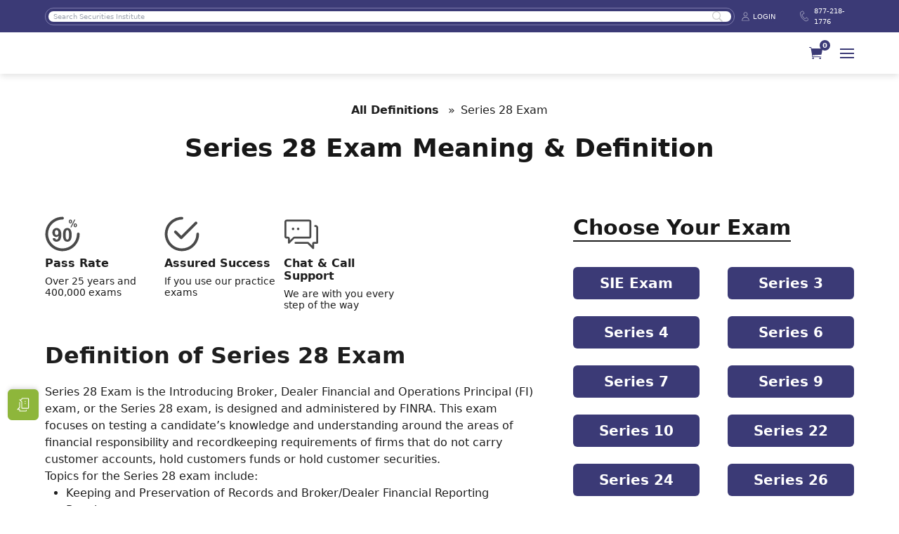

--- FILE ---
content_type: text/html; charset=UTF-8
request_url: https://securitiesce.com/definitions/5245-series-28-exam/
body_size: 38766
content:
<!doctype html>
<html lang="en-US" prefix="og: https://ogp.me/ns#">
<head><meta charset="UTF-8"><script>if(navigator.userAgent.match(/MSIE|Internet Explorer/i)||navigator.userAgent.match(/Trident\/7\..*?rv:11/i)){var href=document.location.href;if(!href.match(/[?&]nowprocket/)){if(href.indexOf("?")==-1){if(href.indexOf("#")==-1){document.location.href=href+"?nowprocket=1"}else{document.location.href=href.replace("#","?nowprocket=1#")}}else{if(href.indexOf("#")==-1){document.location.href=href+"&nowprocket=1"}else{document.location.href=href.replace("#","&nowprocket=1#")}}}}</script><script>(()=>{class RocketLazyLoadScripts{constructor(){this.v="2.0.4",this.userEvents=["keydown","keyup","mousedown","mouseup","mousemove","mouseover","mouseout","touchmove","touchstart","touchend","touchcancel","wheel","click","dblclick","input"],this.attributeEvents=["onblur","onclick","oncontextmenu","ondblclick","onfocus","onmousedown","onmouseenter","onmouseleave","onmousemove","onmouseout","onmouseover","onmouseup","onmousewheel","onscroll","onsubmit"]}async t(){this.i(),this.o(),/iP(ad|hone)/.test(navigator.userAgent)&&this.h(),this.u(),this.l(this),this.m(),this.k(this),this.p(this),this._(),await Promise.all([this.R(),this.L()]),this.lastBreath=Date.now(),this.S(this),this.P(),this.D(),this.O(),this.M(),await this.C(this.delayedScripts.normal),await this.C(this.delayedScripts.defer),await this.C(this.delayedScripts.async),await this.T(),await this.F(),await this.j(),await this.A(),window.dispatchEvent(new Event("rocket-allScriptsLoaded")),this.everythingLoaded=!0,this.lastTouchEnd&&await new Promise(t=>setTimeout(t,500-Date.now()+this.lastTouchEnd)),this.I(),this.H(),this.U(),this.W()}i(){this.CSPIssue=sessionStorage.getItem("rocketCSPIssue"),document.addEventListener("securitypolicyviolation",t=>{this.CSPIssue||"script-src-elem"!==t.violatedDirective||"data"!==t.blockedURI||(this.CSPIssue=!0,sessionStorage.setItem("rocketCSPIssue",!0))},{isRocket:!0})}o(){window.addEventListener("pageshow",t=>{this.persisted=t.persisted,this.realWindowLoadedFired=!0},{isRocket:!0}),window.addEventListener("pagehide",()=>{this.onFirstUserAction=null},{isRocket:!0})}h(){let t;function e(e){t=e}window.addEventListener("touchstart",e,{isRocket:!0}),window.addEventListener("touchend",function i(o){o.changedTouches[0]&&t.changedTouches[0]&&Math.abs(o.changedTouches[0].pageX-t.changedTouches[0].pageX)<10&&Math.abs(o.changedTouches[0].pageY-t.changedTouches[0].pageY)<10&&o.timeStamp-t.timeStamp<200&&(window.removeEventListener("touchstart",e,{isRocket:!0}),window.removeEventListener("touchend",i,{isRocket:!0}),"INPUT"===o.target.tagName&&"text"===o.target.type||(o.target.dispatchEvent(new TouchEvent("touchend",{target:o.target,bubbles:!0})),o.target.dispatchEvent(new MouseEvent("mouseover",{target:o.target,bubbles:!0})),o.target.dispatchEvent(new PointerEvent("click",{target:o.target,bubbles:!0,cancelable:!0,detail:1,clientX:o.changedTouches[0].clientX,clientY:o.changedTouches[0].clientY})),event.preventDefault()))},{isRocket:!0})}q(t){this.userActionTriggered||("mousemove"!==t.type||this.firstMousemoveIgnored?"keyup"===t.type||"mouseover"===t.type||"mouseout"===t.type||(this.userActionTriggered=!0,this.onFirstUserAction&&this.onFirstUserAction()):this.firstMousemoveIgnored=!0),"click"===t.type&&t.preventDefault(),t.stopPropagation(),t.stopImmediatePropagation(),"touchstart"===this.lastEvent&&"touchend"===t.type&&(this.lastTouchEnd=Date.now()),"click"===t.type&&(this.lastTouchEnd=0),this.lastEvent=t.type,t.composedPath&&t.composedPath()[0].getRootNode()instanceof ShadowRoot&&(t.rocketTarget=t.composedPath()[0]),this.savedUserEvents.push(t)}u(){this.savedUserEvents=[],this.userEventHandler=this.q.bind(this),this.userEvents.forEach(t=>window.addEventListener(t,this.userEventHandler,{passive:!1,isRocket:!0})),document.addEventListener("visibilitychange",this.userEventHandler,{isRocket:!0})}U(){this.userEvents.forEach(t=>window.removeEventListener(t,this.userEventHandler,{passive:!1,isRocket:!0})),document.removeEventListener("visibilitychange",this.userEventHandler,{isRocket:!0}),this.savedUserEvents.forEach(t=>{(t.rocketTarget||t.target).dispatchEvent(new window[t.constructor.name](t.type,t))})}m(){const t="return false",e=Array.from(this.attributeEvents,t=>"data-rocket-"+t),i="["+this.attributeEvents.join("],[")+"]",o="[data-rocket-"+this.attributeEvents.join("],[data-rocket-")+"]",s=(e,i,o)=>{o&&o!==t&&(e.setAttribute("data-rocket-"+i,o),e["rocket"+i]=new Function("event",o),e.setAttribute(i,t))};new MutationObserver(t=>{for(const n of t)"attributes"===n.type&&(n.attributeName.startsWith("data-rocket-")||this.everythingLoaded?n.attributeName.startsWith("data-rocket-")&&this.everythingLoaded&&this.N(n.target,n.attributeName.substring(12)):s(n.target,n.attributeName,n.target.getAttribute(n.attributeName))),"childList"===n.type&&n.addedNodes.forEach(t=>{if(t.nodeType===Node.ELEMENT_NODE)if(this.everythingLoaded)for(const i of[t,...t.querySelectorAll(o)])for(const t of i.getAttributeNames())e.includes(t)&&this.N(i,t.substring(12));else for(const e of[t,...t.querySelectorAll(i)])for(const t of e.getAttributeNames())this.attributeEvents.includes(t)&&s(e,t,e.getAttribute(t))})}).observe(document,{subtree:!0,childList:!0,attributeFilter:[...this.attributeEvents,...e]})}I(){this.attributeEvents.forEach(t=>{document.querySelectorAll("[data-rocket-"+t+"]").forEach(e=>{this.N(e,t)})})}N(t,e){const i=t.getAttribute("data-rocket-"+e);i&&(t.setAttribute(e,i),t.removeAttribute("data-rocket-"+e))}k(t){Object.defineProperty(HTMLElement.prototype,"onclick",{get(){return this.rocketonclick||null},set(e){this.rocketonclick=e,this.setAttribute(t.everythingLoaded?"onclick":"data-rocket-onclick","this.rocketonclick(event)")}})}S(t){function e(e,i){let o=e[i];e[i]=null,Object.defineProperty(e,i,{get:()=>o,set(s){t.everythingLoaded?o=s:e["rocket"+i]=o=s}})}e(document,"onreadystatechange"),e(window,"onload"),e(window,"onpageshow");try{Object.defineProperty(document,"readyState",{get:()=>t.rocketReadyState,set(e){t.rocketReadyState=e},configurable:!0}),document.readyState="loading"}catch(t){console.log("WPRocket DJE readyState conflict, bypassing")}}l(t){this.originalAddEventListener=EventTarget.prototype.addEventListener,this.originalRemoveEventListener=EventTarget.prototype.removeEventListener,this.savedEventListeners=[],EventTarget.prototype.addEventListener=function(e,i,o){o&&o.isRocket||!t.B(e,this)&&!t.userEvents.includes(e)||t.B(e,this)&&!t.userActionTriggered||e.startsWith("rocket-")||t.everythingLoaded?t.originalAddEventListener.call(this,e,i,o):(t.savedEventListeners.push({target:this,remove:!1,type:e,func:i,options:o}),"mouseenter"!==e&&"mouseleave"!==e||t.originalAddEventListener.call(this,e,t.savedUserEvents.push,o))},EventTarget.prototype.removeEventListener=function(e,i,o){o&&o.isRocket||!t.B(e,this)&&!t.userEvents.includes(e)||t.B(e,this)&&!t.userActionTriggered||e.startsWith("rocket-")||t.everythingLoaded?t.originalRemoveEventListener.call(this,e,i,o):t.savedEventListeners.push({target:this,remove:!0,type:e,func:i,options:o})}}J(t,e){this.savedEventListeners=this.savedEventListeners.filter(i=>{let o=i.type,s=i.target||window;return e!==o||t!==s||(this.B(o,s)&&(i.type="rocket-"+o),this.$(i),!1)})}H(){EventTarget.prototype.addEventListener=this.originalAddEventListener,EventTarget.prototype.removeEventListener=this.originalRemoveEventListener,this.savedEventListeners.forEach(t=>this.$(t))}$(t){t.remove?this.originalRemoveEventListener.call(t.target,t.type,t.func,t.options):this.originalAddEventListener.call(t.target,t.type,t.func,t.options)}p(t){let e;function i(e){return t.everythingLoaded?e:e.split(" ").map(t=>"load"===t||t.startsWith("load.")?"rocket-jquery-load":t).join(" ")}function o(o){function s(e){const s=o.fn[e];o.fn[e]=o.fn.init.prototype[e]=function(){return this[0]===window&&t.userActionTriggered&&("string"==typeof arguments[0]||arguments[0]instanceof String?arguments[0]=i(arguments[0]):"object"==typeof arguments[0]&&Object.keys(arguments[0]).forEach(t=>{const e=arguments[0][t];delete arguments[0][t],arguments[0][i(t)]=e})),s.apply(this,arguments),this}}if(o&&o.fn&&!t.allJQueries.includes(o)){const e={DOMContentLoaded:[],"rocket-DOMContentLoaded":[]};for(const t in e)document.addEventListener(t,()=>{e[t].forEach(t=>t())},{isRocket:!0});o.fn.ready=o.fn.init.prototype.ready=function(i){function s(){parseInt(o.fn.jquery)>2?setTimeout(()=>i.bind(document)(o)):i.bind(document)(o)}return"function"==typeof i&&(t.realDomReadyFired?!t.userActionTriggered||t.fauxDomReadyFired?s():e["rocket-DOMContentLoaded"].push(s):e.DOMContentLoaded.push(s)),o([])},s("on"),s("one"),s("off"),t.allJQueries.push(o)}e=o}t.allJQueries=[],o(window.jQuery),Object.defineProperty(window,"jQuery",{get:()=>e,set(t){o(t)}})}P(){const t=new Map;document.write=document.writeln=function(e){const i=document.currentScript,o=document.createRange(),s=i.parentElement;let n=t.get(i);void 0===n&&(n=i.nextSibling,t.set(i,n));const c=document.createDocumentFragment();o.setStart(c,0),c.appendChild(o.createContextualFragment(e)),s.insertBefore(c,n)}}async R(){return new Promise(t=>{this.userActionTriggered?t():this.onFirstUserAction=t})}async L(){return new Promise(t=>{document.addEventListener("DOMContentLoaded",()=>{this.realDomReadyFired=!0,t()},{isRocket:!0})})}async j(){return this.realWindowLoadedFired?Promise.resolve():new Promise(t=>{window.addEventListener("load",t,{isRocket:!0})})}M(){this.pendingScripts=[];this.scriptsMutationObserver=new MutationObserver(t=>{for(const e of t)e.addedNodes.forEach(t=>{"SCRIPT"!==t.tagName||t.noModule||t.isWPRocket||this.pendingScripts.push({script:t,promise:new Promise(e=>{const i=()=>{const i=this.pendingScripts.findIndex(e=>e.script===t);i>=0&&this.pendingScripts.splice(i,1),e()};t.addEventListener("load",i,{isRocket:!0}),t.addEventListener("error",i,{isRocket:!0}),setTimeout(i,1e3)})})})}),this.scriptsMutationObserver.observe(document,{childList:!0,subtree:!0})}async F(){await this.X(),this.pendingScripts.length?(await this.pendingScripts[0].promise,await this.F()):this.scriptsMutationObserver.disconnect()}D(){this.delayedScripts={normal:[],async:[],defer:[]},document.querySelectorAll("script[type$=rocketlazyloadscript]").forEach(t=>{t.hasAttribute("data-rocket-src")?t.hasAttribute("async")&&!1!==t.async?this.delayedScripts.async.push(t):t.hasAttribute("defer")&&!1!==t.defer||"module"===t.getAttribute("data-rocket-type")?this.delayedScripts.defer.push(t):this.delayedScripts.normal.push(t):this.delayedScripts.normal.push(t)})}async _(){await this.L();let t=[];document.querySelectorAll("script[type$=rocketlazyloadscript][data-rocket-src]").forEach(e=>{let i=e.getAttribute("data-rocket-src");if(i&&!i.startsWith("data:")){i.startsWith("//")&&(i=location.protocol+i);try{const o=new URL(i).origin;o!==location.origin&&t.push({src:o,crossOrigin:e.crossOrigin||"module"===e.getAttribute("data-rocket-type")})}catch(t){}}}),t=[...new Map(t.map(t=>[JSON.stringify(t),t])).values()],this.Y(t,"preconnect")}async G(t){if(await this.K(),!0!==t.noModule||!("noModule"in HTMLScriptElement.prototype))return new Promise(e=>{let i;function o(){(i||t).setAttribute("data-rocket-status","executed"),e()}try{if(navigator.userAgent.includes("Firefox/")||""===navigator.vendor||this.CSPIssue)i=document.createElement("script"),[...t.attributes].forEach(t=>{let e=t.nodeName;"type"!==e&&("data-rocket-type"===e&&(e="type"),"data-rocket-src"===e&&(e="src"),i.setAttribute(e,t.nodeValue))}),t.text&&(i.text=t.text),t.nonce&&(i.nonce=t.nonce),i.hasAttribute("src")?(i.addEventListener("load",o,{isRocket:!0}),i.addEventListener("error",()=>{i.setAttribute("data-rocket-status","failed-network"),e()},{isRocket:!0}),setTimeout(()=>{i.isConnected||e()},1)):(i.text=t.text,o()),i.isWPRocket=!0,t.parentNode.replaceChild(i,t);else{const i=t.getAttribute("data-rocket-type"),s=t.getAttribute("data-rocket-src");i?(t.type=i,t.removeAttribute("data-rocket-type")):t.removeAttribute("type"),t.addEventListener("load",o,{isRocket:!0}),t.addEventListener("error",i=>{this.CSPIssue&&i.target.src.startsWith("data:")?(console.log("WPRocket: CSP fallback activated"),t.removeAttribute("src"),this.G(t).then(e)):(t.setAttribute("data-rocket-status","failed-network"),e())},{isRocket:!0}),s?(t.fetchPriority="high",t.removeAttribute("data-rocket-src"),t.src=s):t.src="data:text/javascript;base64,"+window.btoa(unescape(encodeURIComponent(t.text)))}}catch(i){t.setAttribute("data-rocket-status","failed-transform"),e()}});t.setAttribute("data-rocket-status","skipped")}async C(t){const e=t.shift();return e?(e.isConnected&&await this.G(e),this.C(t)):Promise.resolve()}O(){this.Y([...this.delayedScripts.normal,...this.delayedScripts.defer,...this.delayedScripts.async],"preload")}Y(t,e){this.trash=this.trash||[];let i=!0;var o=document.createDocumentFragment();t.forEach(t=>{const s=t.getAttribute&&t.getAttribute("data-rocket-src")||t.src;if(s&&!s.startsWith("data:")){const n=document.createElement("link");n.href=s,n.rel=e,"preconnect"!==e&&(n.as="script",n.fetchPriority=i?"high":"low"),t.getAttribute&&"module"===t.getAttribute("data-rocket-type")&&(n.crossOrigin=!0),t.crossOrigin&&(n.crossOrigin=t.crossOrigin),t.integrity&&(n.integrity=t.integrity),t.nonce&&(n.nonce=t.nonce),o.appendChild(n),this.trash.push(n),i=!1}}),document.head.appendChild(o)}W(){this.trash.forEach(t=>t.remove())}async T(){try{document.readyState="interactive"}catch(t){}this.fauxDomReadyFired=!0;try{await this.K(),this.J(document,"readystatechange"),document.dispatchEvent(new Event("rocket-readystatechange")),await this.K(),document.rocketonreadystatechange&&document.rocketonreadystatechange(),await this.K(),this.J(document,"DOMContentLoaded"),document.dispatchEvent(new Event("rocket-DOMContentLoaded")),await this.K(),this.J(window,"DOMContentLoaded"),window.dispatchEvent(new Event("rocket-DOMContentLoaded"))}catch(t){console.error(t)}}async A(){try{document.readyState="complete"}catch(t){}try{await this.K(),this.J(document,"readystatechange"),document.dispatchEvent(new Event("rocket-readystatechange")),await this.K(),document.rocketonreadystatechange&&document.rocketonreadystatechange(),await this.K(),this.J(window,"load"),window.dispatchEvent(new Event("rocket-load")),await this.K(),window.rocketonload&&window.rocketonload(),await this.K(),this.allJQueries.forEach(t=>t(window).trigger("rocket-jquery-load")),await this.K(),this.J(window,"pageshow");const t=new Event("rocket-pageshow");t.persisted=this.persisted,window.dispatchEvent(t),await this.K(),window.rocketonpageshow&&window.rocketonpageshow({persisted:this.persisted})}catch(t){console.error(t)}}async K(){Date.now()-this.lastBreath>45&&(await this.X(),this.lastBreath=Date.now())}async X(){return document.hidden?new Promise(t=>setTimeout(t)):new Promise(t=>requestAnimationFrame(t))}B(t,e){return e===document&&"readystatechange"===t||(e===document&&"DOMContentLoaded"===t||(e===window&&"DOMContentLoaded"===t||(e===window&&"load"===t||e===window&&"pageshow"===t)))}static run(){(new RocketLazyLoadScripts).t()}}RocketLazyLoadScripts.run()})();</script>
	
	<meta name="viewport" content="width=device-width, initial-scale=1">
	<link rel="profile" href="https://gmpg.org/xfn/11">
	
<!-- Search Engine Optimization by Rank Math PRO - https://rankmath.com/ -->
<title>Series 28 Exam Meaning &amp; Definition - Securities Institute</title>
<link data-rocket-prefetch href="https://sibautomation.com" rel="dns-prefetch">
<link data-rocket-prefetch href="https://www.googletagmanager.com" rel="dns-prefetch">
<link data-rocket-prefetch href="https://www.google-analytics.com" rel="dns-prefetch">
<link data-rocket-prefetch href="https://unpkg.com" rel="dns-prefetch">
<link data-rocket-prefetch href="https://assets.securitiesce.com" rel="dns-prefetch">
<link data-rocket-prefetch href="https://www.linkconnector.com" rel="dns-prefetch">
<link data-rocket-prefetch href="https://static.hotjar.com" rel="dns-prefetch">
<link data-rocket-prefetch href="https://script.hotjar.com" rel="dns-prefetch">
<link data-rocket-prefetch href="https://www.upsellit.com" rel="dns-prefetch">
<link data-rocket-prefetch href="https://shop.pe" rel="dns-prefetch">
<link data-rocket-prefetch href="https://leadtracker.smartsites.com" rel="dns-prefetch">
<link data-rocket-prefetch href="https://d2mjzob2nc713b.cloudfront.net" rel="dns-prefetch">
<link data-rocket-prefetch href="https://leadtracker.melenlab.com" rel="dns-prefetch">
<style id="wpr-usedcss">img:is([sizes=auto i],[sizes^="auto," i]){contain-intrinsic-size:3000px 1500px}img.emoji{display:inline!important;border:none!important;box-shadow:none!important;height:1em!important;width:1em!important;margin:0 .07em!important;vertical-align:-.1em!important;background:0 0!important;padding:0!important}:where(.wp-block-button__link){border-radius:9999px;box-shadow:none;padding:calc(.667em + 2px) calc(1.333em + 2px);text-decoration:none}:root :where(.wp-block-button .wp-block-button__link.is-style-outline),:root :where(.wp-block-button.is-style-outline>.wp-block-button__link){border:2px solid;padding:.667em 1.333em}:root :where(.wp-block-button .wp-block-button__link.is-style-outline:not(.has-text-color)),:root :where(.wp-block-button.is-style-outline>.wp-block-button__link:not(.has-text-color)){color:currentColor}:root :where(.wp-block-button .wp-block-button__link.is-style-outline:not(.has-background)),:root :where(.wp-block-button.is-style-outline>.wp-block-button__link:not(.has-background)){background-color:initial;background-image:none}:where(.wp-block-calendar table:not(.has-background) th){background:#ddd}:where(.wp-block-columns){margin-bottom:1.75em}:where(.wp-block-columns.has-background){padding:1.25em 2.375em}:where(.wp-block-post-comments input[type=submit]){border:none}.wp-block-cover{align-items:center;background-position:50%;box-sizing:border-box;display:flex;justify-content:center;min-height:430px;overflow:hidden;overflow:clip;padding:1em;position:relative}.wp-block-cover.has-parallax{background-attachment:fixed;background-repeat:no-repeat;background-size:cover}@supports (-webkit-touch-callout:inherit){.wp-block-cover.has-parallax{background-attachment:scroll}}@media (prefers-reduced-motion:reduce){.wp-block-cover.has-parallax{background-attachment:scroll}}:where(.wp-block-cover-image:not(.has-text-color)),:where(.wp-block-cover:not(.has-text-color)){color:#fff}:where(.wp-block-cover-image.is-light:not(.has-text-color)),:where(.wp-block-cover.is-light:not(.has-text-color)){color:#000}:root :where(.wp-block-cover h1:not(.has-text-color)),:root :where(.wp-block-cover h2:not(.has-text-color)),:root :where(.wp-block-cover h3:not(.has-text-color)),:root :where(.wp-block-cover h4:not(.has-text-color)),:root :where(.wp-block-cover h5:not(.has-text-color)),:root :where(.wp-block-cover h6:not(.has-text-color)),:root :where(.wp-block-cover p:not(.has-text-color)){color:inherit}:where(.wp-block-file){margin-bottom:1.5em}:where(.wp-block-file__button){border-radius:2em;display:inline-block;padding:.5em 1em}:where(.wp-block-file__button):is(a):active,:where(.wp-block-file__button):is(a):focus,:where(.wp-block-file__button):is(a):hover,:where(.wp-block-file__button):is(a):visited{box-shadow:none;color:#fff;opacity:.85;text-decoration:none}:where(.wp-block-group.wp-block-group-is-layout-constrained){position:relative}:root :where(.wp-block-image.is-style-rounded img,.wp-block-image .is-style-rounded img){border-radius:9999px}:where(.wp-block-latest-comments:not([style*=line-height] .wp-block-latest-comments__comment)){line-height:1.1}:where(.wp-block-latest-comments:not([style*=line-height] .wp-block-latest-comments__comment-excerpt p)){line-height:1.8}:root :where(.wp-block-latest-posts.is-grid){padding:0}:root :where(.wp-block-latest-posts.wp-block-latest-posts__list){padding-left:0}ul{box-sizing:border-box}:root :where(.wp-block-list.has-background){padding:1.25em 2.375em}:where(.wp-block-navigation.has-background .wp-block-navigation-item a:not(.wp-element-button)),:where(.wp-block-navigation.has-background .wp-block-navigation-submenu a:not(.wp-element-button)){padding:.5em 1em}:where(.wp-block-navigation .wp-block-navigation__submenu-container .wp-block-navigation-item a:not(.wp-element-button)),:where(.wp-block-navigation .wp-block-navigation__submenu-container .wp-block-navigation-submenu a:not(.wp-element-button)),:where(.wp-block-navigation .wp-block-navigation__submenu-container .wp-block-navigation-submenu button.wp-block-navigation-item__content),:where(.wp-block-navigation .wp-block-navigation__submenu-container .wp-block-pages-list__item button.wp-block-navigation-item__content){padding:.5em 1em}:root :where(p.has-background){padding:1.25em 2.375em}:where(p.has-text-color:not(.has-link-color)) a{color:inherit}:where(.wp-block-post-comments-form) input:not([type=submit]),:where(.wp-block-post-comments-form) textarea{border:1px solid #949494;font-family:inherit;font-size:1em}:where(.wp-block-post-comments-form) input:where(:not([type=submit]):not([type=checkbox])),:where(.wp-block-post-comments-form) textarea{padding:calc(.667em + 2px)}:where(.wp-block-post-excerpt){box-sizing:border-box;margin-bottom:var(--wp--style--block-gap);margin-top:var(--wp--style--block-gap)}.wp-block-post-title{box-sizing:border-box}.wp-block-post-title{word-break:break-word}.wp-block-post-title :where(a){display:inline-block;font-family:inherit;font-size:inherit;font-style:inherit;font-weight:inherit;letter-spacing:inherit;line-height:inherit;text-decoration:inherit}:where(.wp-block-preformatted.has-background){padding:1.25em 2.375em}:where(.wp-block-search__button){border:1px solid #ccc;padding:6px 10px}:where(.wp-block-search__input){font-family:inherit;font-size:inherit;font-style:inherit;font-weight:inherit;letter-spacing:inherit;line-height:inherit;text-transform:inherit}:where(.wp-block-search__button-inside .wp-block-search__inside-wrapper){border:1px solid #949494;box-sizing:border-box;padding:4px}:where(.wp-block-search__button-inside .wp-block-search__inside-wrapper) .wp-block-search__input{border:none;border-radius:0;padding:0 4px}:where(.wp-block-search__button-inside .wp-block-search__inside-wrapper) .wp-block-search__input:focus{outline:0}:where(.wp-block-search__button-inside .wp-block-search__inside-wrapper) :where(.wp-block-search__button){padding:4px 8px}:root :where(.wp-block-separator.is-style-dots){height:auto;line-height:1;text-align:center}:root :where(.wp-block-separator.is-style-dots):before{color:currentColor;content:"···";font-family:serif;font-size:1.5em;letter-spacing:2em;padding-left:2em}:root :where(.wp-block-site-logo.is-style-rounded){border-radius:9999px}:where(.wp-block-social-links:not(.is-style-logos-only)) .wp-social-link{background-color:#f0f0f0;color:#444}:where(.wp-block-social-links:not(.is-style-logos-only)) .wp-social-link-amazon{background-color:#f90;color:#fff}:where(.wp-block-social-links:not(.is-style-logos-only)) .wp-social-link-bandcamp{background-color:#1ea0c3;color:#fff}:where(.wp-block-social-links:not(.is-style-logos-only)) .wp-social-link-behance{background-color:#0757fe;color:#fff}:where(.wp-block-social-links:not(.is-style-logos-only)) .wp-social-link-bluesky{background-color:#0a7aff;color:#fff}:where(.wp-block-social-links:not(.is-style-logos-only)) .wp-social-link-codepen{background-color:#1e1f26;color:#fff}:where(.wp-block-social-links:not(.is-style-logos-only)) .wp-social-link-deviantart{background-color:#02e49b;color:#fff}:where(.wp-block-social-links:not(.is-style-logos-only)) .wp-social-link-discord{background-color:#5865f2;color:#fff}:where(.wp-block-social-links:not(.is-style-logos-only)) .wp-social-link-dribbble{background-color:#e94c89;color:#fff}:where(.wp-block-social-links:not(.is-style-logos-only)) .wp-social-link-dropbox{background-color:#4280ff;color:#fff}:where(.wp-block-social-links:not(.is-style-logos-only)) .wp-social-link-etsy{background-color:#f45800;color:#fff}:where(.wp-block-social-links:not(.is-style-logos-only)) .wp-social-link-facebook{background-color:#0866ff;color:#fff}:where(.wp-block-social-links:not(.is-style-logos-only)) .wp-social-link-fivehundredpx{background-color:#000;color:#fff}:where(.wp-block-social-links:not(.is-style-logos-only)) .wp-social-link-flickr{background-color:#0461dd;color:#fff}:where(.wp-block-social-links:not(.is-style-logos-only)) .wp-social-link-foursquare{background-color:#e65678;color:#fff}:where(.wp-block-social-links:not(.is-style-logos-only)) .wp-social-link-github{background-color:#24292d;color:#fff}:where(.wp-block-social-links:not(.is-style-logos-only)) .wp-social-link-goodreads{background-color:#eceadd;color:#382110}:where(.wp-block-social-links:not(.is-style-logos-only)) .wp-social-link-google{background-color:#ea4434;color:#fff}:where(.wp-block-social-links:not(.is-style-logos-only)) .wp-social-link-gravatar{background-color:#1d4fc4;color:#fff}:where(.wp-block-social-links:not(.is-style-logos-only)) .wp-social-link-instagram{background-color:#f00075;color:#fff}:where(.wp-block-social-links:not(.is-style-logos-only)) .wp-social-link-lastfm{background-color:#e21b24;color:#fff}:where(.wp-block-social-links:not(.is-style-logos-only)) .wp-social-link-linkedin{background-color:#0d66c2;color:#fff}:where(.wp-block-social-links:not(.is-style-logos-only)) .wp-social-link-mastodon{background-color:#3288d4;color:#fff}:where(.wp-block-social-links:not(.is-style-logos-only)) .wp-social-link-medium{background-color:#000;color:#fff}:where(.wp-block-social-links:not(.is-style-logos-only)) .wp-social-link-meetup{background-color:#f6405f;color:#fff}:where(.wp-block-social-links:not(.is-style-logos-only)) .wp-social-link-patreon{background-color:#000;color:#fff}:where(.wp-block-social-links:not(.is-style-logos-only)) .wp-social-link-pinterest{background-color:#e60122;color:#fff}:where(.wp-block-social-links:not(.is-style-logos-only)) .wp-social-link-pocket{background-color:#ef4155;color:#fff}:where(.wp-block-social-links:not(.is-style-logos-only)) .wp-social-link-reddit{background-color:#ff4500;color:#fff}:where(.wp-block-social-links:not(.is-style-logos-only)) .wp-social-link-skype{background-color:#0478d7;color:#fff}:where(.wp-block-social-links:not(.is-style-logos-only)) .wp-social-link-snapchat{background-color:#fefc00;color:#fff;stroke:#000}:where(.wp-block-social-links:not(.is-style-logos-only)) .wp-social-link-soundcloud{background-color:#ff5600;color:#fff}:where(.wp-block-social-links:not(.is-style-logos-only)) .wp-social-link-spotify{background-color:#1bd760;color:#fff}:where(.wp-block-social-links:not(.is-style-logos-only)) .wp-social-link-telegram{background-color:#2aabee;color:#fff}:where(.wp-block-social-links:not(.is-style-logos-only)) .wp-social-link-threads{background-color:#000;color:#fff}:where(.wp-block-social-links:not(.is-style-logos-only)) .wp-social-link-tiktok{background-color:#000;color:#fff}:where(.wp-block-social-links:not(.is-style-logos-only)) .wp-social-link-tumblr{background-color:#011835;color:#fff}:where(.wp-block-social-links:not(.is-style-logos-only)) .wp-social-link-twitch{background-color:#6440a4;color:#fff}:where(.wp-block-social-links:not(.is-style-logos-only)) .wp-social-link-twitter{background-color:#1da1f2;color:#fff}:where(.wp-block-social-links:not(.is-style-logos-only)) .wp-social-link-vimeo{background-color:#1eb7ea;color:#fff}:where(.wp-block-social-links:not(.is-style-logos-only)) .wp-social-link-vk{background-color:#4680c2;color:#fff}:where(.wp-block-social-links:not(.is-style-logos-only)) .wp-social-link-wordpress{background-color:#3499cd;color:#fff}:where(.wp-block-social-links:not(.is-style-logos-only)) .wp-social-link-whatsapp{background-color:#25d366;color:#fff}:where(.wp-block-social-links:not(.is-style-logos-only)) .wp-social-link-x{background-color:#000;color:#fff}:where(.wp-block-social-links:not(.is-style-logos-only)) .wp-social-link-yelp{background-color:#d32422;color:#fff}:where(.wp-block-social-links:not(.is-style-logos-only)) .wp-social-link-youtube{background-color:red;color:#fff}:where(.wp-block-social-links.is-style-logos-only) .wp-social-link{background:0 0}:where(.wp-block-social-links.is-style-logos-only) .wp-social-link svg{height:1.25em;width:1.25em}:where(.wp-block-social-links.is-style-logos-only) .wp-social-link-amazon{color:#f90}:where(.wp-block-social-links.is-style-logos-only) .wp-social-link-bandcamp{color:#1ea0c3}:where(.wp-block-social-links.is-style-logos-only) .wp-social-link-behance{color:#0757fe}:where(.wp-block-social-links.is-style-logos-only) .wp-social-link-bluesky{color:#0a7aff}:where(.wp-block-social-links.is-style-logos-only) .wp-social-link-codepen{color:#1e1f26}:where(.wp-block-social-links.is-style-logos-only) .wp-social-link-deviantart{color:#02e49b}:where(.wp-block-social-links.is-style-logos-only) .wp-social-link-discord{color:#5865f2}:where(.wp-block-social-links.is-style-logos-only) .wp-social-link-dribbble{color:#e94c89}:where(.wp-block-social-links.is-style-logos-only) .wp-social-link-dropbox{color:#4280ff}:where(.wp-block-social-links.is-style-logos-only) .wp-social-link-etsy{color:#f45800}:where(.wp-block-social-links.is-style-logos-only) .wp-social-link-facebook{color:#0866ff}:where(.wp-block-social-links.is-style-logos-only) .wp-social-link-fivehundredpx{color:#000}:where(.wp-block-social-links.is-style-logos-only) .wp-social-link-flickr{color:#0461dd}:where(.wp-block-social-links.is-style-logos-only) .wp-social-link-foursquare{color:#e65678}:where(.wp-block-social-links.is-style-logos-only) .wp-social-link-github{color:#24292d}:where(.wp-block-social-links.is-style-logos-only) .wp-social-link-goodreads{color:#382110}:where(.wp-block-social-links.is-style-logos-only) .wp-social-link-google{color:#ea4434}:where(.wp-block-social-links.is-style-logos-only) .wp-social-link-gravatar{color:#1d4fc4}:where(.wp-block-social-links.is-style-logos-only) .wp-social-link-instagram{color:#f00075}:where(.wp-block-social-links.is-style-logos-only) .wp-social-link-lastfm{color:#e21b24}:where(.wp-block-social-links.is-style-logos-only) .wp-social-link-linkedin{color:#0d66c2}:where(.wp-block-social-links.is-style-logos-only) .wp-social-link-mastodon{color:#3288d4}:where(.wp-block-social-links.is-style-logos-only) .wp-social-link-medium{color:#000}:where(.wp-block-social-links.is-style-logos-only) .wp-social-link-meetup{color:#f6405f}:where(.wp-block-social-links.is-style-logos-only) .wp-social-link-patreon{color:#000}:where(.wp-block-social-links.is-style-logos-only) .wp-social-link-pinterest{color:#e60122}:where(.wp-block-social-links.is-style-logos-only) .wp-social-link-pocket{color:#ef4155}:where(.wp-block-social-links.is-style-logos-only) .wp-social-link-reddit{color:#ff4500}:where(.wp-block-social-links.is-style-logos-only) .wp-social-link-skype{color:#0478d7}:where(.wp-block-social-links.is-style-logos-only) .wp-social-link-snapchat{color:#fff;stroke:#000}:where(.wp-block-social-links.is-style-logos-only) .wp-social-link-soundcloud{color:#ff5600}:where(.wp-block-social-links.is-style-logos-only) .wp-social-link-spotify{color:#1bd760}:where(.wp-block-social-links.is-style-logos-only) .wp-social-link-telegram{color:#2aabee}:where(.wp-block-social-links.is-style-logos-only) .wp-social-link-threads{color:#000}:where(.wp-block-social-links.is-style-logos-only) .wp-social-link-tiktok{color:#000}:where(.wp-block-social-links.is-style-logos-only) .wp-social-link-tumblr{color:#011835}:where(.wp-block-social-links.is-style-logos-only) .wp-social-link-twitch{color:#6440a4}:where(.wp-block-social-links.is-style-logos-only) .wp-social-link-twitter{color:#1da1f2}:where(.wp-block-social-links.is-style-logos-only) .wp-social-link-vimeo{color:#1eb7ea}:where(.wp-block-social-links.is-style-logos-only) .wp-social-link-vk{color:#4680c2}:where(.wp-block-social-links.is-style-logos-only) .wp-social-link-whatsapp{color:#25d366}:where(.wp-block-social-links.is-style-logos-only) .wp-social-link-wordpress{color:#3499cd}:where(.wp-block-social-links.is-style-logos-only) .wp-social-link-x{color:#000}:where(.wp-block-social-links.is-style-logos-only) .wp-social-link-yelp{color:#d32422}:where(.wp-block-social-links.is-style-logos-only) .wp-social-link-youtube{color:red}:root :where(.wp-block-social-links .wp-social-link a){padding:.25em}:root :where(.wp-block-social-links.is-style-logos-only .wp-social-link a){padding:0}:root :where(.wp-block-social-links.is-style-pill-shape .wp-social-link a){padding-left:.6666666667em;padding-right:.6666666667em}:root :where(.wp-block-tag-cloud.is-style-outline){display:flex;flex-wrap:wrap;gap:1ch}:root :where(.wp-block-tag-cloud.is-style-outline a){border:1px solid;font-size:unset!important;margin-right:0;padding:1ch 2ch;text-decoration:none!important}:root :where(.wp-block-table-of-contents){box-sizing:border-box}:where(.wp-block-term-description){box-sizing:border-box;margin-bottom:var(--wp--style--block-gap);margin-top:var(--wp--style--block-gap)}:where(pre.wp-block-verse){font-family:inherit}:root{--wp--preset--font-size--normal:16px;--wp--preset--font-size--huge:42px}.screen-reader-text{border:0;clip-path:inset(50%);height:1px;margin:-1px;overflow:hidden;padding:0;position:absolute;width:1px;word-wrap:normal!important}.screen-reader-text:focus{background-color:#ddd;clip-path:none;color:#444;display:block;font-size:1em;height:auto;left:5px;line-height:normal;padding:15px 23px 14px;text-decoration:none;top:5px;width:auto;z-index:100000}html :where(.has-border-color){border-style:solid}html :where([style*=border-top-color]){border-top-style:solid}html :where([style*=border-right-color]){border-right-style:solid}html :where([style*=border-bottom-color]){border-bottom-style:solid}html :where([style*=border-left-color]){border-left-style:solid}html :where([style*=border-width]){border-style:solid}html :where([style*=border-top-width]){border-top-style:solid}html :where([style*=border-right-width]){border-right-style:solid}html :where([style*=border-bottom-width]){border-bottom-style:solid}html :where([style*=border-left-width]){border-left-style:solid}html :where(img[class*=wp-image-]){height:auto;max-width:100%}:where(figure){margin:0 0 1em}html :where(.is-position-sticky){--wp-admin--admin-bar--position-offset:var(--wp-admin--admin-bar--height,0px)}@media screen and (max-width:600px){html :where(.is-position-sticky){--wp-admin--admin-bar--position-offset:0px}}:root{--wp--preset--aspect-ratio--square:1;--wp--preset--aspect-ratio--4-3:4/3;--wp--preset--aspect-ratio--3-4:3/4;--wp--preset--aspect-ratio--3-2:3/2;--wp--preset--aspect-ratio--2-3:2/3;--wp--preset--aspect-ratio--16-9:16/9;--wp--preset--aspect-ratio--9-16:9/16;--wp--preset--color--black:#000000;--wp--preset--color--cyan-bluish-gray:#abb8c3;--wp--preset--color--white:#ffffff;--wp--preset--color--pale-pink:#f78da7;--wp--preset--color--vivid-red:#cf2e2e;--wp--preset--color--luminous-vivid-orange:#ff6900;--wp--preset--color--luminous-vivid-amber:#fcb900;--wp--preset--color--light-green-cyan:#7bdcb5;--wp--preset--color--vivid-green-cyan:#00d084;--wp--preset--color--pale-cyan-blue:#8ed1fc;--wp--preset--color--vivid-cyan-blue:#0693e3;--wp--preset--color--vivid-purple:#9b51e0;--wp--preset--color--body-background:#ffffff;--wp--preset--color--body-text:#4a4a4a;--wp--preset--color--primary:#3b3a76;--wp--preset--color--secondary:#8eb63b;--wp--preset--color--primary-text:#4a4a4a;--wp--preset--color--secondary-text:#2b2b2b;--wp--preset--color--accent:#888881;--wp--preset--gradient--vivid-cyan-blue-to-vivid-purple:linear-gradient(135deg,rgba(6, 147, 227, 1) 0%,rgb(155, 81, 224) 100%);--wp--preset--gradient--light-green-cyan-to-vivid-green-cyan:linear-gradient(135deg,rgb(122, 220, 180) 0%,rgb(0, 208, 130) 100%);--wp--preset--gradient--luminous-vivid-amber-to-luminous-vivid-orange:linear-gradient(135deg,rgba(252, 185, 0, 1) 0%,rgba(255, 105, 0, 1) 100%);--wp--preset--gradient--luminous-vivid-orange-to-vivid-red:linear-gradient(135deg,rgba(255, 105, 0, 1) 0%,rgb(207, 46, 46) 100%);--wp--preset--gradient--very-light-gray-to-cyan-bluish-gray:linear-gradient(135deg,rgb(238, 238, 238) 0%,rgb(169, 184, 195) 100%);--wp--preset--gradient--cool-to-warm-spectrum:linear-gradient(135deg,rgb(74, 234, 220) 0%,rgb(151, 120, 209) 20%,rgb(207, 42, 186) 40%,rgb(238, 44, 130) 60%,rgb(251, 105, 98) 80%,rgb(254, 248, 76) 100%);--wp--preset--gradient--blush-light-purple:linear-gradient(135deg,rgb(255, 206, 236) 0%,rgb(152, 150, 240) 100%);--wp--preset--gradient--blush-bordeaux:linear-gradient(135deg,rgb(254, 205, 165) 0%,rgb(254, 45, 45) 50%,rgb(107, 0, 62) 100%);--wp--preset--gradient--luminous-dusk:linear-gradient(135deg,rgb(255, 203, 112) 0%,rgb(199, 81, 192) 50%,rgb(65, 88, 208) 100%);--wp--preset--gradient--pale-ocean:linear-gradient(135deg,rgb(255, 245, 203) 0%,rgb(182, 227, 212) 50%,rgb(51, 167, 181) 100%);--wp--preset--gradient--electric-grass:linear-gradient(135deg,rgb(202, 248, 128) 0%,rgb(113, 206, 126) 100%);--wp--preset--gradient--midnight:linear-gradient(135deg,rgb(2, 3, 129) 0%,rgb(40, 116, 252) 100%);--wp--preset--font-size--small:16px;--wp--preset--font-size--medium:20px;--wp--preset--font-size--large:36px;--wp--preset--font-size--x-large:42px;--wp--preset--font-size--extra-small:14px;--wp--preset--font-size--paragraph-1:18px;--wp--preset--font-size--subheading-1:22px;--wp--preset--font-size--heading-3:26px;--wp--preset--font-size--heading-2:36px;--wp--preset--font-size--heading-1:56px;--wp--preset--spacing--20:0.44rem;--wp--preset--spacing--30:0.67rem;--wp--preset--spacing--40:1rem;--wp--preset--spacing--50:1.5rem;--wp--preset--spacing--60:2.25rem;--wp--preset--spacing--70:3.38rem;--wp--preset--spacing--80:5.06rem;--wp--preset--shadow--natural:6px 6px 9px rgba(0, 0, 0, .2);--wp--preset--shadow--deep:12px 12px 50px rgba(0, 0, 0, .4);--wp--preset--shadow--sharp:6px 6px 0px rgba(0, 0, 0, .2);--wp--preset--shadow--outlined:6px 6px 0px -3px rgba(255, 255, 255, 1),6px 6px rgba(0, 0, 0, 1);--wp--preset--shadow--crisp:6px 6px 0px rgba(0, 0, 0, 1)}:root{--wp--style--global--content-size:1500px;--wp--style--global--wide-size:1536px}:where(body){margin:0}:where(.wp-site-blocks)>*{margin-block-start:24px;margin-block-end:0}:where(.wp-site-blocks)>:first-child{margin-block-start:0}:where(.wp-site-blocks)>:last-child{margin-block-end:0}:root{--wp--style--block-gap:24px}:root :where(.is-layout-flow)>:first-child{margin-block-start:0}:root :where(.is-layout-flow)>:last-child{margin-block-end:0}:root :where(.is-layout-flow)>*{margin-block-start:24px;margin-block-end:0}:root :where(.is-layout-constrained)>:first-child{margin-block-start:0}:root :where(.is-layout-constrained)>:last-child{margin-block-end:0}:root :where(.is-layout-constrained)>*{margin-block-start:24px;margin-block-end:0}:root :where(.is-layout-flex){gap:24px}:root :where(.is-layout-grid){gap:24px}body{padding-top:0;padding-right:0;padding-bottom:0;padding-left:0}a:where(:not(.wp-element-button)){text-decoration:underline}:root :where(.wp-element-button,.wp-block-button__link){background-color:#32373c;border-width:0;color:#fff;font-family:inherit;font-size:inherit;line-height:inherit;padding:calc(.667em + 2px) calc(1.333em + 2px);text-decoration:none}:root :where(.wp-block-pullquote){font-size:1.5em;line-height:1.6}.woocommerce .woocommerce-error .button,.woocommerce .woocommerce-message .button{float:right}.woocommerce img{height:auto;max-width:100%}.woocommerce div.product div.images{float:left;width:48%}.woocommerce #content div.product div.thumbnails::after,.woocommerce #content div.product div.thumbnails::before,.woocommerce div.product div.thumbnails::after,.woocommerce div.product div.thumbnails::before{content:" ";display:table}.woocommerce #content div.product div.thumbnails::after,.woocommerce div.product div.thumbnails::after{clear:both}.woocommerce #content div.product div.thumbnails a,.woocommerce div.product div.thumbnails a{float:left;width:30.75%;margin-right:3.8%;margin-bottom:1em}.woocommerce #content div.product div.thumbnails a.last,.woocommerce div.product div.thumbnails a.last{margin-right:0}.woocommerce #content div.product div.thumbnails a.first,.woocommerce div.product div.thumbnails a.first{clear:both}.woocommerce div.product div.thumbnails.columns-1 a{width:100%;margin-right:0;float:none}.woocommerce div.product div.thumbnails.columns-2 a{width:48%}.woocommerce div.product div.thumbnails.columns-4 a{width:22.05%}.woocommerce div.product div.thumbnails.columns-5 a{width:16.9%}.woocommerce div.product div.summary{float:right;width:48%;clear:none}.woocommerce div.product .woocommerce-tabs{clear:both}.woocommerce div.product .woocommerce-tabs ul.tabs::after,.woocommerce div.product .woocommerce-tabs ul.tabs::before{content:" ";display:table}.woocommerce div.product .woocommerce-tabs ul.tabs::after{clear:both}.woocommerce div.product .woocommerce-tabs ul.tabs li{display:inline-block}.woocommerce div.product #reviews .comment::after,.woocommerce div.product #reviews .comment::before{content:" ";display:table}.woocommerce div.product #reviews .comment::after{clear:both}.woocommerce div.product #reviews .comment img{float:right;height:auto}.woocommerce ul.products{clear:both}.woocommerce ul.products::after,.woocommerce ul.products::before{content:" ";display:table}.woocommerce ul.products::after{clear:both}.woocommerce ul.products li.product{float:left;margin:0 3.8% 2.992em 0;padding:0;position:relative;width:22.05%;margin-left:0}.woocommerce ul.products li.first{clear:both}.woocommerce ul.products li.last{margin-right:0}.woocommerce .woocommerce-result-count{float:left}.woocommerce .woocommerce-ordering{float:right}.woocommerce #content table.cart img,.woocommerce table.cart img{height:auto}.woocommerce ul.product_list_widget li::after,.woocommerce ul.product_list_widget li::before,.woocommerce-page ul.product_list_widget li::after,.woocommerce-page ul.product_list_widget li::before{content:" ";display:table}.woocommerce ul.product_list_widget li::after,.woocommerce-page ul.product_list_widget li::after{clear:both}.woocommerce ul.product_list_widget li img,.woocommerce-page ul.product_list_widget li img{float:right;height:auto}.woocommerce form .password-input{display:flex;flex-direction:column;justify-content:center;position:relative}.woocommerce form .password-input input[type=password]{padding-right:2.5rem}.woocommerce form .password-input input::-ms-reveal{display:none}.woocommerce form .show-password-input{background-color:transparent;border-radius:0;border:0;color:var(--wc-form-color-text,#000);cursor:pointer;font-size:inherit;line-height:inherit;margin:0;padding:0;position:absolute;right:.7em;text-decoration:none;top:50%;transform:translateY(-50%);-moz-osx-font-smoothing:inherit;-webkit-appearance:none;-webkit-font-smoothing:inherit}.woocommerce form .show-password-input::before{background-repeat:no-repeat;background-size:cover;background-image:url('data:image/svg+xml,<svg width="20" height="20" viewBox="0 0 20 20" fill="none" xmlns="http://www.w3.org/2000/svg"><path d="M17.3 3.3C16.9 2.9 16.2 2.9 15.7 3.3L13.3 5.7C12.2437 5.3079 11.1267 5.1048 10 5.1C6.2 5.2 2.8 7.2 1 10.5C1.2 10.9 1.5 11.3 1.8 11.7C2.6 12.8 3.6 13.7 4.7 14.4L3 16.1C2.6 16.5 2.5 17.2 3 17.7C3.4 18.1 4.1 18.2 4.6 17.7L17.3 4.9C17.7 4.4 17.7 3.7 17.3 3.3ZM6.7 12.3L5.4 13.6C4.2 12.9 3.1 11.9 2.3 10.7C3.5 9 5.1 7.8 7 7.2C5.7 8.6 5.6 10.8 6.7 12.3ZM10.1 9C9.6 8.5 9.7 7.7 10.2 7.2C10.7 6.8 11.4 6.8 11.9 7.2L10.1 9ZM18.3 9.5C17.8 8.8 17.2 8.1 16.5 7.6L15.5 8.6C16.3 9.2 17 9.9 17.6 10.8C15.9 13.4 13 15 9.9 15H9.1L8.1 16C8.8 15.9 9.4 16 10 16C13.3 16 16.4 14.4 18.3 11.7C18.6 11.3 18.8 10.9 19.1 10.5C18.8 10.2 18.6 9.8 18.3 9.5ZM14 10L10 14C12.2 14 14 12.2 14 10Z" fill="%23111111"/></svg>');content:"";display:block;height:22px;width:22px}.woocommerce form .show-password-input.display-password::before{background-image:url('data:image/svg+xml,<svg width="20" height="20" viewBox="0 0 20 20" fill="none" xmlns="http://www.w3.org/2000/svg"><path d="M18.3 9.49999C15 4.89999 8.50002 3.79999 3.90002 7.19999C2.70002 8.09999 1.70002 9.29999 0.900024 10.6C1.10002 11 1.40002 11.4 1.70002 11.8C5.00002 16.4 11.3 17.4 15.9 14.2C16.8 13.5 17.6 12.8 18.3 11.8C18.6 11.4 18.8 11 19.1 10.6C18.8 10.2 18.6 9.79999 18.3 9.49999ZM10.1 7.19999C10.6 6.69999 11.4 6.69999 11.9 7.19999C12.4 7.69999 12.4 8.49999 11.9 8.99999C11.4 9.49999 10.6 9.49999 10.1 8.99999C9.60003 8.49999 9.60003 7.69999 10.1 7.19999ZM10 14.9C6.90002 14.9 4.00002 13.3 2.30002 10.7C3.50002 8.99999 5.10002 7.79999 7.00002 7.19999C6.30002 7.99999 6.00002 8.89999 6.00002 9.89999C6.00002 12.1 7.70002 14 10 14C12.2 14 14.1 12.3 14.1 9.99999V9.89999C14.1 8.89999 13.7 7.89999 13 7.19999C14.9 7.79999 16.5 8.99999 17.7 10.7C16 13.3 13.1 14.9 10 14.9Z" fill="%23111111"/></svg>')}:root{--woocommerce:#720eec;--wc-green:#7ad03a;--wc-red:#a00;--wc-orange:#ffba00;--wc-blue:#2ea2cc;--wc-primary:#720eec;--wc-primary-text:#fcfbfe;--wc-secondary:#e9e6ed;--wc-secondary-text:#515151;--wc-highlight:#958e09;--wc-highligh-text:white;--wc-content-bg:#fff;--wc-subtext:#767676;--wc-form-border-color:rgba(32, 7, 7, .8);--wc-form-border-radius:4px;--wc-form-border-width:1px}@keyframes spin{100%{transform:rotate(360deg)}}@font-face{font-display:swap;font-family:WooCommerce;src:url(https://securitiesce.com/wp-content/plugins/woocommerce/assets/fonts/WooCommerce.woff2) format("woff2"),url(https://securitiesce.com/wp-content/plugins/woocommerce/assets/fonts/WooCommerce.woff) format("woff"),url(https://securitiesce.com/wp-content/plugins/woocommerce/assets/fonts/WooCommerce.ttf) format("truetype");font-weight:400;font-style:normal}.woocommerce-store-notice{position:absolute;top:0;left:0;right:0;margin:0;width:100%;font-size:1em;padding:1em 0;text-align:center;background-color:#720eec;color:#fcfbfe;z-index:99998;box-shadow:0 1px 1em rgba(0,0,0,.2);display:none}.woocommerce-store-notice a{color:#fcfbfe;text-decoration:underline}.screen-reader-text{clip:rect(1px,1px,1px,1px);height:1px;overflow:hidden;position:absolute!important;width:1px;word-wrap:normal!important}.woocommerce .blockUI.blockOverlay{position:relative}.woocommerce .blockUI.blockOverlay::before{height:1em;width:1em;display:block;position:absolute;top:50%;left:50%;margin-left:-.5em;margin-top:-.5em;content:"";animation:1s ease-in-out infinite spin;background:url(https://assets.securitiesce.com/wp-content/plugins/woocommerce/assets/images/icons/loader.svg) center center;background-size:cover;line-height:1;text-align:center;font-size:2em;color:rgba(0,0,0,.75)}.woocommerce a.remove{display:block;font-size:1.5em;height:1em;width:1em;text-align:center;line-height:1;border-radius:100%;color:var(--wc-red)!important;text-decoration:none;font-weight:700;border:0}.woocommerce a.remove:hover{color:#fff!important;background:var(--wc-red)}.woocommerce div.product{margin-bottom:0;position:relative}.woocommerce div.product .product_title{clear:none;margin-top:0;padding:0}.woocommerce div.product p.price ins,.woocommerce div.product span.price ins{background:inherit;font-weight:700;display:inline-block}.woocommerce div.product p.price del,.woocommerce div.product span.price del{opacity:.5;display:inline-block}.woocommerce div.product p.stock{font-size:.92em}.woocommerce div.product .woocommerce-product-rating{margin-bottom:1.618em}.woocommerce div.product div.images{margin-bottom:2em}.woocommerce div.product div.images img{display:block;width:100%;height:auto;box-shadow:none}.woocommerce div.product div.images div.thumbnails{padding-top:1em}.woocommerce div.product div.images.woocommerce-product-gallery{position:relative}.woocommerce div.product div.images .woocommerce-product-gallery__wrapper{transition:all cubic-bezier(.795,-.035,0,1) .5s;margin:0;padding:0}.woocommerce div.product div.images .woocommerce-product-gallery__wrapper .zoomImg{background-color:#fff;opacity:0}.woocommerce div.product div.images .woocommerce-product-gallery__image--placeholder{border:1px solid #f2f2f2}.woocommerce div.product div.images .woocommerce-product-gallery__image:nth-child(n+2){width:25%;display:inline-block}.woocommerce div.product div.images .woocommerce-product-gallery__image a{display:block;outline-offset:-2px}.woocommerce div.product div.images .woocommerce-product-gallery__trigger{background:#fff;border:none;box-sizing:content-box;border-radius:100%;cursor:pointer;font-size:2em;height:36px;padding:0;position:absolute;right:.5em;text-indent:-9999px;top:.5em;width:36px;z-index:99}.woocommerce div.product div.images .woocommerce-product-gallery__trigger::before{border:2px solid #000;border-radius:100%;box-sizing:content-box;content:"";display:block;height:10px;left:9px;top:9px;position:absolute;width:10px}.woocommerce div.product div.images .woocommerce-product-gallery__trigger::after{background:#000;border-radius:6px;box-sizing:content-box;content:"";display:block;height:8px;left:22px;position:absolute;top:19px;transform:rotate(-45deg);width:2px}.woocommerce div.product div.images .woocommerce-product-gallery__trigger span[aria-hidden=true]{border:0;clip-path:inset(50%);height:1px;left:50%;margin:-1px;overflow:hidden;position:absolute;top:50%;width:1px}.woocommerce div.product div.images .flex-control-thumbs{overflow:hidden;zoom:1;margin:0;padding:0}.woocommerce div.product div.images .flex-control-thumbs li{width:25%;float:left;margin:0;list-style:none}.woocommerce div.product div.images .flex-control-thumbs li img{cursor:pointer;opacity:.5;margin:0}.woocommerce div.product div.images .flex-control-thumbs li img.flex-active,.woocommerce div.product div.images .flex-control-thumbs li img:hover{opacity:1}.woocommerce div.product .woocommerce-product-gallery--columns-3 .flex-control-thumbs li:nth-child(3n+1){clear:left}.woocommerce div.product .woocommerce-product-gallery--columns-4 .flex-control-thumbs li:nth-child(4n+1){clear:left}.woocommerce div.product .woocommerce-product-gallery--columns-5 .flex-control-thumbs li:nth-child(5n+1){clear:left}.woocommerce div.product div.summary{margin-bottom:2em}.woocommerce div.product div.social{text-align:right;margin:0 0 1em}.woocommerce div.product div.social span{margin:0 0 0 2px}.woocommerce div.product div.social span span{margin:0}.woocommerce div.product div.social span .stButton .chicklets{padding-left:16px;width:0}.woocommerce div.product div.social iframe{float:left;margin-top:3px}.woocommerce div.product .woocommerce-tabs ul.tabs{list-style:none;padding:0 0 0 1em;margin:0 0 1.618em;overflow:hidden;position:relative}.woocommerce div.product .woocommerce-tabs ul.tabs li{border:1px solid #cfc8d8;background-color:#e9e6ed;color:#515151;display:inline-block;position:relative;z-index:0;border-radius:4px 4px 0 0;margin:0 -5px;padding:0 1em}.woocommerce div.product .woocommerce-tabs ul.tabs li a{display:inline-block;padding:.5em 0;font-weight:700;color:#515151;text-decoration:none}.woocommerce div.product .woocommerce-tabs ul.tabs li a:hover{text-decoration:none;color:#6b6b6b}.woocommerce div.product .woocommerce-tabs ul.tabs li.active{background:#fff;color:#515151;z-index:2;border-bottom-color:#fff}.woocommerce div.product .woocommerce-tabs ul.tabs li.active a{color:inherit;text-shadow:inherit}.woocommerce div.product .woocommerce-tabs ul.tabs li.active::before{box-shadow:2px 2px 0 #fff}.woocommerce div.product .woocommerce-tabs ul.tabs li.active::after{box-shadow:-2px 2px 0 #fff}.woocommerce div.product .woocommerce-tabs ul.tabs li::after,.woocommerce div.product .woocommerce-tabs ul.tabs li::before{border:1px solid #cfc8d8;position:absolute;bottom:-1px;width:5px;height:5px;content:" ";box-sizing:border-box}.woocommerce div.product .woocommerce-tabs ul.tabs li::before{left:-5px;border-bottom-right-radius:4px;border-width:0 1px 1px 0;box-shadow:2px 2px 0 #e9e6ed}.woocommerce div.product .woocommerce-tabs ul.tabs li::after{right:-5px;border-bottom-left-radius:4px;border-width:0 0 1px 1px;box-shadow:-2px 2px 0 #e9e6ed}.woocommerce div.product .woocommerce-tabs ul.tabs::before{position:absolute;content:" ";width:100%;bottom:0;left:0;border-bottom:1px solid #cfc8d8;z-index:1}.woocommerce div.product .woocommerce-tabs .panel{margin:0 0 2em;padding:0}.woocommerce div.product p.cart{margin-bottom:2em}.woocommerce div.product p.cart::after,.woocommerce div.product p.cart::before{content:" ";display:table}.woocommerce div.product p.cart::after{clear:both}.woocommerce div.product form.cart{margin-bottom:2em}.woocommerce div.product form.cart::after,.woocommerce div.product form.cart::before{content:" ";display:table}.woocommerce div.product form.cart::after{clear:both}.woocommerce div.product form.cart div.quantity{float:left;margin:0 4px 0 0}.woocommerce div.product form.cart table{border-width:0 0 1px}.woocommerce div.product form.cart table td{padding-left:0}.woocommerce div.product form.cart table div.quantity{float:none;margin:0}.woocommerce div.product form.cart table small.stock{display:block;float:none}.woocommerce div.product form.cart .variations{margin-bottom:1em;border:0;width:100%}.woocommerce div.product form.cart .variations td,.woocommerce div.product form.cart .variations th{border:0;line-height:2em;vertical-align:top}.woocommerce div.product form.cart .variations label{font-weight:700;text-align:left}.woocommerce div.product form.cart .variations select{max-width:100%;min-width:75%;display:inline-block;margin-right:1em;appearance:none;-webkit-appearance:none;-moz-appearance:none;padding-right:3em;background:url([data-uri]) no-repeat;background-size:16px;-webkit-background-size:16px;background-position:calc(100% - 12px) 50%;-webkit-background-position:calc(100% - 12px) 50%}.woocommerce div.product form.cart .variations td.label{padding-right:1em}.woocommerce div.product form.cart .woocommerce-variation-description p{margin-bottom:1em}.woocommerce div.product form.cart .reset_variations{visibility:hidden;font-size:.83em}.woocommerce div.product form.cart .wc-no-matching-variations{display:none}.woocommerce div.product form.cart .button{vertical-align:middle;float:left}.woocommerce div.product form.cart .group_table td.woocommerce-grouped-product-list-item__label{padding-right:1em;padding-left:1em}.woocommerce div.product form.cart .group_table td{vertical-align:top;padding-bottom:.5em;border:0}.woocommerce div.product form.cart .group_table td:first-child{width:4em;text-align:center}.woocommerce div.product form.cart .group_table .wc-grouped-product-add-to-cart-checkbox{display:inline-block;width:auto;margin:0 auto;transform:scale(1.5,1.5)}.woocommerce .products ul,.woocommerce ul.products{margin:0 0 1em;padding:0;list-style:none;clear:both}.woocommerce .products ul::after,.woocommerce .products ul::before,.woocommerce ul.products::after,.woocommerce ul.products::before{content:" ";display:table}.woocommerce .products ul::after,.woocommerce ul.products::after{clear:both}.woocommerce .products ul li,.woocommerce ul.products li{list-style:none}.woocommerce ul.products li.product h3{padding:.5em 0;margin:0;font-size:1em}.woocommerce ul.products li.product a{text-decoration:none}.woocommerce ul.products li.product a.woocommerce-loop-product__link{display:block}.woocommerce ul.products li.product a img{width:100%;height:auto;display:block;margin:0 0 1em;box-shadow:none}.woocommerce ul.products li.product .button{display:inline-block;margin-top:1em}.woocommerce .woocommerce-result-count{margin:0 0 1em}.woocommerce .woocommerce-ordering{margin:0 0 1em}.woocommerce .woocommerce-ordering>label{margin-right:.25rem}.woocommerce .woocommerce-ordering select{vertical-align:top}.woocommerce .cart .button,.woocommerce .cart input.button{float:none}.woocommerce a.added_to_cart{padding-top:.5em;display:inline-block}.woocommerce ul.product_list_widget{list-style:none;padding:0;margin:0}.woocommerce ul.product_list_widget li{padding:4px 0;margin:0;list-style:none}.woocommerce ul.product_list_widget li::after,.woocommerce ul.product_list_widget li::before{content:" ";display:table}.woocommerce ul.product_list_widget li::after{clear:both}.woocommerce ul.product_list_widget li a{display:block;font-weight:700}.woocommerce ul.product_list_widget li img{float:right;margin-left:4px;width:32px;height:auto;box-shadow:none}.woocommerce ul.product_list_widget li dl{margin:0;padding-left:1em;border-left:2px solid rgba(0,0,0,.1)}.woocommerce ul.product_list_widget li dl::after,.woocommerce ul.product_list_widget li dl::before{content:" ";display:table}.woocommerce ul.product_list_widget li dl::after{clear:both}.woocommerce ul.product_list_widget li dl dd,.woocommerce ul.product_list_widget li dl dt{display:inline-block;float:left;margin-bottom:1em}.woocommerce ul.product_list_widget li dl dt{font-weight:700;padding:0 0 .25em;margin:0 4px 0 0;clear:left}.woocommerce ul.product_list_widget li dl dd{padding:0 0 .25em}.woocommerce ul.product_list_widget li dl dd p:last-child{margin-bottom:0}.woocommerce ul.product_list_widget li .star-rating{float:none}.woocommerce .widget_shopping_cart .total,.woocommerce.widget_shopping_cart .total{border-top:3px double #e9e6ed;padding:4px 0 0}.woocommerce .widget_shopping_cart .total strong,.woocommerce.widget_shopping_cart .total strong{min-width:40px;display:inline-block}.woocommerce .widget_shopping_cart .cart_list li,.woocommerce.widget_shopping_cart .cart_list li{padding-left:2em;position:relative;padding-top:0}.woocommerce .widget_shopping_cart .cart_list li a.remove,.woocommerce.widget_shopping_cart .cart_list li a.remove{position:absolute;top:0;left:0}.woocommerce .widget_shopping_cart .buttons::after,.woocommerce .widget_shopping_cart .buttons::before,.woocommerce.widget_shopping_cart .buttons::after,.woocommerce.widget_shopping_cart .buttons::before{content:" ";display:table}.woocommerce .widget_shopping_cart .buttons::after,.woocommerce.widget_shopping_cart .buttons::after{clear:both}.woocommerce .widget_shopping_cart .buttons a,.woocommerce.widget_shopping_cart .buttons a{margin-right:5px;margin-bottom:5px}.woocommerce:where(body:not(.woocommerce-block-theme-has-button-styles)) a.button,.woocommerce:where(body:not(.woocommerce-block-theme-has-button-styles)) button.button,.woocommerce:where(body:not(.woocommerce-block-theme-has-button-styles)) input.button,:where(body:not(.woocommerce-block-theme-has-button-styles)):where(:not(.edit-post-visual-editor)) .woocommerce #respond input#submit,:where(body:not(.woocommerce-block-theme-has-button-styles)):where(:not(.edit-post-visual-editor)) .woocommerce a.button,:where(body:not(.woocommerce-block-theme-has-button-styles)):where(:not(.edit-post-visual-editor)) .woocommerce button.button,:where(body:not(.woocommerce-block-theme-has-button-styles)):where(:not(.edit-post-visual-editor)) .woocommerce input.button{font-size:100%;margin:0;line-height:1;cursor:pointer;position:relative;text-decoration:none;overflow:visible;padding:.618em 1em;font-weight:700;border-radius:3px;left:auto;color:#515151;background-color:#e9e6ed;border:0;display:inline-block;background-image:none;box-shadow:none;text-shadow:none}.woocommerce:where(body:not(.woocommerce-block-theme-has-button-styles)) a.button.loading,.woocommerce:where(body:not(.woocommerce-block-theme-has-button-styles)) button.button.loading,.woocommerce:where(body:not(.woocommerce-block-theme-has-button-styles)) input.button.loading,:where(body:not(.woocommerce-block-theme-has-button-styles)):where(:not(.edit-post-visual-editor)) .woocommerce #respond input#submit.loading,:where(body:not(.woocommerce-block-theme-has-button-styles)):where(:not(.edit-post-visual-editor)) .woocommerce a.button.loading,:where(body:not(.woocommerce-block-theme-has-button-styles)):where(:not(.edit-post-visual-editor)) .woocommerce button.button.loading,:where(body:not(.woocommerce-block-theme-has-button-styles)):where(:not(.edit-post-visual-editor)) .woocommerce input.button.loading{opacity:.25;padding-right:2.618em}.woocommerce:where(body:not(.woocommerce-block-theme-has-button-styles)) a.button.loading::after,.woocommerce:where(body:not(.woocommerce-block-theme-has-button-styles)) button.button.loading::after,.woocommerce:where(body:not(.woocommerce-block-theme-has-button-styles)) input.button.loading::after,:where(body:not(.woocommerce-block-theme-has-button-styles)):where(:not(.edit-post-visual-editor)) .woocommerce #respond input#submit.loading::after,:where(body:not(.woocommerce-block-theme-has-button-styles)):where(:not(.edit-post-visual-editor)) .woocommerce a.button.loading::after,:where(body:not(.woocommerce-block-theme-has-button-styles)):where(:not(.edit-post-visual-editor)) .woocommerce button.button.loading::after,:where(body:not(.woocommerce-block-theme-has-button-styles)):where(:not(.edit-post-visual-editor)) .woocommerce input.button.loading::after{font-family:WooCommerce;content:"\e01c";vertical-align:top;font-weight:400;position:absolute;top:.618em;right:1em;animation:2s linear infinite spin}.woocommerce:where(body:not(.woocommerce-block-theme-has-button-styles)) a.button.added::after,.woocommerce:where(body:not(.woocommerce-block-theme-has-button-styles)) button.button.added::after,.woocommerce:where(body:not(.woocommerce-block-theme-has-button-styles)) input.button.added::after,:where(body:not(.woocommerce-block-theme-has-button-styles)):where(:not(.edit-post-visual-editor)) .woocommerce #respond input#submit.added::after,:where(body:not(.woocommerce-block-theme-has-button-styles)):where(:not(.edit-post-visual-editor)) .woocommerce a.button.added::after,:where(body:not(.woocommerce-block-theme-has-button-styles)):where(:not(.edit-post-visual-editor)) .woocommerce button.button.added::after,:where(body:not(.woocommerce-block-theme-has-button-styles)):where(:not(.edit-post-visual-editor)) .woocommerce input.button.added::after{font-family:WooCommerce;content:"\e017";margin-left:.53em;vertical-align:bottom}.woocommerce:where(body:not(.woocommerce-block-theme-has-button-styles)) a.button:hover,.woocommerce:where(body:not(.woocommerce-block-theme-has-button-styles)) button.button:hover,.woocommerce:where(body:not(.woocommerce-block-theme-has-button-styles)) input.button:hover,:where(body:not(.woocommerce-block-theme-has-button-styles)):where(:not(.edit-post-visual-editor)) .woocommerce #respond input#submit:hover,:where(body:not(.woocommerce-block-theme-has-button-styles)):where(:not(.edit-post-visual-editor)) .woocommerce a.button:hover,:where(body:not(.woocommerce-block-theme-has-button-styles)):where(:not(.edit-post-visual-editor)) .woocommerce button.button:hover,:where(body:not(.woocommerce-block-theme-has-button-styles)):where(:not(.edit-post-visual-editor)) .woocommerce input.button:hover{background-color:#dcd7e2;text-decoration:none;background-image:none;color:#515151}.woocommerce:where(body:not(.woocommerce-block-theme-has-button-styles)) a.button.alt,.woocommerce:where(body:not(.woocommerce-block-theme-has-button-styles)) button.button.alt,.woocommerce:where(body:not(.woocommerce-block-theme-has-button-styles)) input.button.alt,:where(body:not(.woocommerce-block-theme-has-button-styles)):where(:not(.edit-post-visual-editor)) .woocommerce #respond input#submit.alt,:where(body:not(.woocommerce-block-theme-has-button-styles)):where(:not(.edit-post-visual-editor)) .woocommerce a.button.alt,:where(body:not(.woocommerce-block-theme-has-button-styles)):where(:not(.edit-post-visual-editor)) .woocommerce button.button.alt,:where(body:not(.woocommerce-block-theme-has-button-styles)):where(:not(.edit-post-visual-editor)) .woocommerce input.button.alt{background-color:#7f54b3;color:#fff;-webkit-font-smoothing:antialiased}.woocommerce:where(body:not(.woocommerce-block-theme-has-button-styles)) a.button.alt:hover,.woocommerce:where(body:not(.woocommerce-block-theme-has-button-styles)) button.button.alt:hover,.woocommerce:where(body:not(.woocommerce-block-theme-has-button-styles)) input.button.alt:hover,:where(body:not(.woocommerce-block-theme-has-button-styles)):where(:not(.edit-post-visual-editor)) .woocommerce #respond input#submit.alt:hover,:where(body:not(.woocommerce-block-theme-has-button-styles)):where(:not(.edit-post-visual-editor)) .woocommerce a.button.alt:hover,:where(body:not(.woocommerce-block-theme-has-button-styles)):where(:not(.edit-post-visual-editor)) .woocommerce button.button.alt:hover,:where(body:not(.woocommerce-block-theme-has-button-styles)):where(:not(.edit-post-visual-editor)) .woocommerce input.button.alt:hover{background-color:#7249a4;color:#fff}.woocommerce:where(body:not(.woocommerce-block-theme-has-button-styles)) #respond input#submit.alt.disabled,.woocommerce:where(body:not(.woocommerce-block-theme-has-button-styles)) #respond input#submit.alt.disabled:hover,.woocommerce:where(body:not(.woocommerce-block-theme-has-button-styles)) a.button.alt.disabled,.woocommerce:where(body:not(.woocommerce-block-theme-has-button-styles)) a.button.alt.disabled:hover,.woocommerce:where(body:not(.woocommerce-block-theme-has-button-styles)) a.button.alt:disabled,.woocommerce:where(body:not(.woocommerce-block-theme-has-button-styles)) a.button.alt:disabled:hover,.woocommerce:where(body:not(.woocommerce-block-theme-has-button-styles)) a.button.alt:disabled[disabled],.woocommerce:where(body:not(.woocommerce-block-theme-has-button-styles)) a.button.alt:disabled[disabled]:hover,.woocommerce:where(body:not(.woocommerce-block-theme-has-button-styles)) button.button.alt.disabled,.woocommerce:where(body:not(.woocommerce-block-theme-has-button-styles)) button.button.alt.disabled:hover,.woocommerce:where(body:not(.woocommerce-block-theme-has-button-styles)) button.button.alt:disabled,.woocommerce:where(body:not(.woocommerce-block-theme-has-button-styles)) button.button.alt:disabled:hover,.woocommerce:where(body:not(.woocommerce-block-theme-has-button-styles)) button.button.alt:disabled[disabled],.woocommerce:where(body:not(.woocommerce-block-theme-has-button-styles)) button.button.alt:disabled[disabled]:hover,.woocommerce:where(body:not(.woocommerce-block-theme-has-button-styles)) input.button.alt.disabled,.woocommerce:where(body:not(.woocommerce-block-theme-has-button-styles)) input.button.alt.disabled:hover,.woocommerce:where(body:not(.woocommerce-block-theme-has-button-styles)) input.button.alt:disabled,.woocommerce:where(body:not(.woocommerce-block-theme-has-button-styles)) input.button.alt:disabled:hover,.woocommerce:where(body:not(.woocommerce-block-theme-has-button-styles)) input.button.alt:disabled[disabled],.woocommerce:where(body:not(.woocommerce-block-theme-has-button-styles)) input.button.alt:disabled[disabled]:hover,:where(body:not(.woocommerce-block-theme-has-button-styles)):where(:not(.edit-post-visual-editor)) .woocommerce #respond input#submit.alt.disabled,:where(body:not(.woocommerce-block-theme-has-button-styles)):where(:not(.edit-post-visual-editor)) .woocommerce #respond input#submit.alt.disabled:hover,:where(body:not(.woocommerce-block-theme-has-button-styles)):where(:not(.edit-post-visual-editor)) .woocommerce #respond input#submit.alt:disabled,:where(body:not(.woocommerce-block-theme-has-button-styles)):where(:not(.edit-post-visual-editor)) .woocommerce #respond input#submit.alt:disabled:hover,:where(body:not(.woocommerce-block-theme-has-button-styles)):where(:not(.edit-post-visual-editor)) .woocommerce #respond input#submit.alt:disabled[disabled],:where(body:not(.woocommerce-block-theme-has-button-styles)):where(:not(.edit-post-visual-editor)) .woocommerce #respond input#submit.alt:disabled[disabled]:hover,:where(body:not(.woocommerce-block-theme-has-button-styles)):where(:not(.edit-post-visual-editor)) .woocommerce a.button.alt.disabled,:where(body:not(.woocommerce-block-theme-has-button-styles)):where(:not(.edit-post-visual-editor)) .woocommerce a.button.alt.disabled:hover,:where(body:not(.woocommerce-block-theme-has-button-styles)):where(:not(.edit-post-visual-editor)) .woocommerce a.button.alt:disabled,:where(body:not(.woocommerce-block-theme-has-button-styles)):where(:not(.edit-post-visual-editor)) .woocommerce a.button.alt:disabled:hover,:where(body:not(.woocommerce-block-theme-has-button-styles)):where(:not(.edit-post-visual-editor)) .woocommerce a.button.alt:disabled[disabled],:where(body:not(.woocommerce-block-theme-has-button-styles)):where(:not(.edit-post-visual-editor)) .woocommerce a.button.alt:disabled[disabled]:hover,:where(body:not(.woocommerce-block-theme-has-button-styles)):where(:not(.edit-post-visual-editor)) .woocommerce button.button.alt.disabled,:where(body:not(.woocommerce-block-theme-has-button-styles)):where(:not(.edit-post-visual-editor)) .woocommerce button.button.alt.disabled:hover,:where(body:not(.woocommerce-block-theme-has-button-styles)):where(:not(.edit-post-visual-editor)) .woocommerce button.button.alt:disabled,:where(body:not(.woocommerce-block-theme-has-button-styles)):where(:not(.edit-post-visual-editor)) .woocommerce button.button.alt:disabled:hover,:where(body:not(.woocommerce-block-theme-has-button-styles)):where(:not(.edit-post-visual-editor)) .woocommerce button.button.alt:disabled[disabled],:where(body:not(.woocommerce-block-theme-has-button-styles)):where(:not(.edit-post-visual-editor)) .woocommerce button.button.alt:disabled[disabled]:hover,:where(body:not(.woocommerce-block-theme-has-button-styles)):where(:not(.edit-post-visual-editor)) .woocommerce input.button.alt.disabled,:where(body:not(.woocommerce-block-theme-has-button-styles)):where(:not(.edit-post-visual-editor)) .woocommerce input.button.alt.disabled:hover,:where(body:not(.woocommerce-block-theme-has-button-styles)):where(:not(.edit-post-visual-editor)) .woocommerce input.button.alt:disabled,:where(body:not(.woocommerce-block-theme-has-button-styles)):where(:not(.edit-post-visual-editor)) .woocommerce input.button.alt:disabled:hover,:where(body:not(.woocommerce-block-theme-has-button-styles)):where(:not(.edit-post-visual-editor)) .woocommerce input.button.alt:disabled[disabled],:where(body:not(.woocommerce-block-theme-has-button-styles)):where(:not(.edit-post-visual-editor)) .woocommerce input.button.alt:disabled[disabled]:hover{background-color:#7f54b3;color:#fff}.woocommerce:where(body:not(.woocommerce-block-theme-has-button-styles)) #respond input#submit.disabled,.woocommerce:where(body:not(.woocommerce-block-theme-has-button-styles)) a.button.disabled,.woocommerce:where(body:not(.woocommerce-block-theme-has-button-styles)) a.button:disabled,.woocommerce:where(body:not(.woocommerce-block-theme-has-button-styles)) a.button:disabled[disabled],.woocommerce:where(body:not(.woocommerce-block-theme-has-button-styles)) button.button.disabled,.woocommerce:where(body:not(.woocommerce-block-theme-has-button-styles)) button.button:disabled,.woocommerce:where(body:not(.woocommerce-block-theme-has-button-styles)) button.button:disabled[disabled],.woocommerce:where(body:not(.woocommerce-block-theme-has-button-styles)) input.button.disabled,.woocommerce:where(body:not(.woocommerce-block-theme-has-button-styles)) input.button:disabled,.woocommerce:where(body:not(.woocommerce-block-theme-has-button-styles)) input.button:disabled[disabled],:where(body:not(.woocommerce-block-theme-has-button-styles)):where(:not(.edit-post-visual-editor)) .woocommerce #respond input#submit.disabled,:where(body:not(.woocommerce-block-theme-has-button-styles)):where(:not(.edit-post-visual-editor)) .woocommerce #respond input#submit:disabled,:where(body:not(.woocommerce-block-theme-has-button-styles)):where(:not(.edit-post-visual-editor)) .woocommerce #respond input#submit:disabled[disabled],:where(body:not(.woocommerce-block-theme-has-button-styles)):where(:not(.edit-post-visual-editor)) .woocommerce a.button.disabled,:where(body:not(.woocommerce-block-theme-has-button-styles)):where(:not(.edit-post-visual-editor)) .woocommerce a.button:disabled,:where(body:not(.woocommerce-block-theme-has-button-styles)):where(:not(.edit-post-visual-editor)) .woocommerce a.button:disabled[disabled],:where(body:not(.woocommerce-block-theme-has-button-styles)):where(:not(.edit-post-visual-editor)) .woocommerce button.button.disabled,:where(body:not(.woocommerce-block-theme-has-button-styles)):where(:not(.edit-post-visual-editor)) .woocommerce button.button:disabled,:where(body:not(.woocommerce-block-theme-has-button-styles)):where(:not(.edit-post-visual-editor)) .woocommerce button.button:disabled[disabled],:where(body:not(.woocommerce-block-theme-has-button-styles)):where(:not(.edit-post-visual-editor)) .woocommerce input.button.disabled,:where(body:not(.woocommerce-block-theme-has-button-styles)):where(:not(.edit-post-visual-editor)) .woocommerce input.button:disabled,:where(body:not(.woocommerce-block-theme-has-button-styles)):where(:not(.edit-post-visual-editor)) .woocommerce input.button:disabled[disabled]{color:inherit;cursor:not-allowed;opacity:.5;padding:.618em 1em}.woocommerce:where(body:not(.woocommerce-block-theme-has-button-styles)) #respond input#submit.disabled:hover,.woocommerce:where(body:not(.woocommerce-block-theme-has-button-styles)) a.button.disabled:hover,.woocommerce:where(body:not(.woocommerce-block-theme-has-button-styles)) a.button:disabled:hover,.woocommerce:where(body:not(.woocommerce-block-theme-has-button-styles)) a.button:disabled[disabled]:hover,.woocommerce:where(body:not(.woocommerce-block-theme-has-button-styles)) button.button.disabled:hover,.woocommerce:where(body:not(.woocommerce-block-theme-has-button-styles)) button.button:disabled:hover,.woocommerce:where(body:not(.woocommerce-block-theme-has-button-styles)) button.button:disabled[disabled]:hover,.woocommerce:where(body:not(.woocommerce-block-theme-has-button-styles)) input.button.disabled:hover,.woocommerce:where(body:not(.woocommerce-block-theme-has-button-styles)) input.button:disabled:hover,.woocommerce:where(body:not(.woocommerce-block-theme-has-button-styles)) input.button:disabled[disabled]:hover,:where(body:not(.woocommerce-block-theme-has-button-styles)):where(:not(.edit-post-visual-editor)) .woocommerce #respond input#submit.disabled:hover,:where(body:not(.woocommerce-block-theme-has-button-styles)):where(:not(.edit-post-visual-editor)) .woocommerce #respond input#submit:disabled:hover,:where(body:not(.woocommerce-block-theme-has-button-styles)):where(:not(.edit-post-visual-editor)) .woocommerce #respond input#submit:disabled[disabled]:hover,:where(body:not(.woocommerce-block-theme-has-button-styles)):where(:not(.edit-post-visual-editor)) .woocommerce a.button.disabled:hover,:where(body:not(.woocommerce-block-theme-has-button-styles)):where(:not(.edit-post-visual-editor)) .woocommerce a.button:disabled:hover,:where(body:not(.woocommerce-block-theme-has-button-styles)):where(:not(.edit-post-visual-editor)) .woocommerce a.button:disabled[disabled]:hover,:where(body:not(.woocommerce-block-theme-has-button-styles)):where(:not(.edit-post-visual-editor)) .woocommerce button.button.disabled:hover,:where(body:not(.woocommerce-block-theme-has-button-styles)):where(:not(.edit-post-visual-editor)) .woocommerce button.button:disabled:hover,:where(body:not(.woocommerce-block-theme-has-button-styles)):where(:not(.edit-post-visual-editor)) .woocommerce button.button:disabled[disabled]:hover,:where(body:not(.woocommerce-block-theme-has-button-styles)):where(:not(.edit-post-visual-editor)) .woocommerce input.button.disabled:hover,:where(body:not(.woocommerce-block-theme-has-button-styles)):where(:not(.edit-post-visual-editor)) .woocommerce input.button:disabled:hover,:where(body:not(.woocommerce-block-theme-has-button-styles)):where(:not(.edit-post-visual-editor)) .woocommerce input.button:disabled[disabled]:hover{color:inherit;background-color:#e9e6ed}.woocommerce-error,.woocommerce-message{padding:1em 2em 1em 3.5em;margin:0 0 2em;position:relative;background-color:#f6f5f8;color:#515151;border-top:3px solid #720eec;list-style:none;width:auto;word-wrap:break-word}.woocommerce-error::after,.woocommerce-error::before,.woocommerce-message::after,.woocommerce-message::before{content:" ";display:table}.woocommerce-error::after,.woocommerce-message::after{clear:both}.woocommerce-error::before,.woocommerce-message::before{font-family:WooCommerce;content:"\e028";content:"\e028"/"";display:inline-block;position:absolute;top:1em;left:1.5em}.woocommerce-error .button,.woocommerce-message .button{float:right}.woocommerce-error li,.woocommerce-message li{list-style:none!important;padding-left:0!important;margin-left:0!important}.woocommerce-message{border-top-color:#8fae1b}.woocommerce-message::before{content:"\e015";color:#8fae1b}.woocommerce-error{border-top-color:#b81c23}.woocommerce-error::before{content:"\e016";color:#b81c23}.woocommerce-checkout table.cart img{width:32px;box-shadow:none}.woocommerce-checkout table.cart input{margin:0;vertical-align:middle}:root{--affwp-creative-preview-width:10rem;--affwp-card-padding:1.5rem}.screen-reader-text{position:absolute;margin:-1px;padding:0;height:1px;width:1px;overflow:hidden;clip:rect(0 0 0 0);border:0;word-wrap:normal!important}.swp-flex--col{display:flex;flex-direction:column;flex-grow:1}form.searchwp-form .swp-flex--row{align-items:center;display:flex;flex-direction:row;flex-grow:1;flex-wrap:nowrap;justify-content:flex-start}form.searchwp-form .swp-flex--wrap{flex-wrap:wrap}form.searchwp-form .swp-flex--gap-md{gap:.5em}form.searchwp-form .swp-items-stretch{align-items:stretch}form.searchwp-form input.swp-input{color:rgba(14,33,33,.8)}form.searchwp-form input.swp-input--search{background-image:url("data:image/svg+xml;charset=utf-8,%3Csvg xmlns='http://www.w3.org/2000/svg' width='15' height='15' fill='none'%3E%3Cpath fill='%23CFCFCF' d='M6.068 12.136c1.31 0 2.533-.426 3.527-1.136l3.74 3.74c.174.173.402.26.64.26.512 0 .883-.395.883-.9a.87.87 0 0 0-.253-.63L10.89 9.744a6.04 6.04 0 0 0 1.247-3.677C12.136 2.73 9.406 0 6.068 0 2.722 0 0 2.73 0 6.068s2.722 6.068 6.068 6.068m0-1.31c-2.612 0-4.758-2.154-4.758-4.758S3.456 1.31 6.068 1.31c2.604 0 4.758 2.154 4.758 4.758s-2.154 4.758-4.758 4.758'/%3E%3C/svg%3E");background-position:right 12px top 50%;background-repeat:no-repeat;background-size:15px auto;padding-left:.7em;padding-right:38px}form.searchwp-form .searchwp-form-input-container{display:flex;flex-direction:row;flex-grow:1;flex-wrap:nowrap;justify-content:flex-start}form.searchwp-form .searchwp-form-input-container .swp-input{margin:0;width:100%}form.searchwp-form .searchwp-form-advanced-filters select{flex:1}form.searchwp-form input.swp-toggle-checkbox{-webkit-appearance:none;-moz-appearance:none;appearance:none;border:none;height:0;overflow:hidden;position:absolute;width:0}form.searchwp-form input.swp-toggle-checkbox:focus{border:none;box-shadow:none;outline:0}*,:after,:before{box-sizing:border-box;border:0 solid #e5e7eb}:after,:before{--tw-content:""}html{line-height:1.5;-webkit-text-size-adjust:100%;-moz-tab-size:4;-o-tab-size:4;tab-size:4;font-family:ui-sans-serif,system-ui,sans-serif,'Apple Color Emoji','Segoe UI Emoji','Segoe UI Symbol','Noto Color Emoji';font-feature-settings:normal;font-variation-settings:normal;-webkit-tap-highlight-color:transparent}body{margin:0;line-height:inherit}h1,h2,h3,h4{font-size:inherit;font-weight:inherit}a{color:inherit;text-decoration:inherit}code{font-family:ui-monospace,SFMono-Regular,Menlo,Monaco,Consolas,'Liberation Mono','Courier New',monospace;font-feature-settings:normal;font-variation-settings:normal;font-size:1em}table{text-indent:0;border-color:inherit;border-collapse:collapse}button,input,optgroup,select,textarea{font-family:inherit;font-feature-settings:inherit;font-variation-settings:inherit;font-size:100%;font-weight:inherit;line-height:inherit;color:inherit;margin:0;padding:0}button,select{text-transform:none}[type=button],[type=reset],[type=submit],button{-webkit-appearance:button;background-color:initial;background-image:none}progress{vertical-align:initial}::-webkit-inner-spin-button,::-webkit-outer-spin-button{height:auto}[type=search]{-webkit-appearance:textfield;outline-offset:-2px}::-webkit-search-decoration{-webkit-appearance:none}::-webkit-file-upload-button{-webkit-appearance:button;font:inherit}dl,h1,h2,h3,h4,p{margin:0}fieldset{margin:0}fieldset,legend{padding:0}ul{list-style:none;margin:0;padding:0}textarea{resize:vertical}input::-moz-placeholder,textarea::-moz-placeholder{opacity:1;color:#9ca3af}input::placeholder,textarea::placeholder{opacity:1;color:#9ca3af}[role=button],button{cursor:pointer}canvas,iframe,img,object,svg,video{display:block;vertical-align:middle}img,video{max-width:100%;height:auto}[hidden]{display:none}*,::backdrop,:after,:before{--tw-border-spacing-x:0;--tw-border-spacing-y:0;--tw-translate-x:0;--tw-translate-y:0;--tw-rotate:0;--tw-skew-x:0;--tw-skew-y:0;--tw-scale-x:1;--tw-scale-y:1;--tw-pan-x: ;--tw-pan-y: ;--tw-pinch-zoom: ;--tw-scroll-snap-strictness:proximity;--tw-gradient-from-position: ;--tw-gradient-via-position: ;--tw-gradient-to-position: ;--tw-ordinal: ;--tw-slashed-zero: ;--tw-numeric-figure: ;--tw-numeric-spacing: ;--tw-numeric-fraction: ;--tw-ring-inset: ;--tw-ring-offset-width:0px;--tw-ring-offset-color:#fff;--tw-ring-color:#3b82f680;--tw-ring-offset-shadow:0 0 #0000;--tw-ring-shadow:0 0 #0000;--tw-shadow:0 0 #0000;--tw-shadow-colored:0 0 #0000;--tw-blur: ;--tw-brightness: ;--tw-contrast: ;--tw-grayscale: ;--tw-hue-rotate: ;--tw-invert: ;--tw-saturate: ;--tw-sepia: ;--tw-drop-shadow: ;--tw-backdrop-blur: ;--tw-backdrop-brightness: ;--tw-backdrop-contrast: ;--tw-backdrop-grayscale: ;--tw-backdrop-hue-rotate: ;--tw-backdrop-invert: ;--tw-backdrop-opacity: ;--tw-backdrop-saturate: ;--tw-backdrop-sepia: }body{--tw-bg-opacity:1;background-color:rgb(255 255 255/var(--tw-bg-opacity));font-family:ui-sans-serif,system-ui,sans-serif,'Apple Color Emoji','Segoe UI Emoji','Segoe UI Symbol','Noto Color Emoji';--tw-text-opacity:1;color:rgb(30 30 30/var(--tw-text-opacity))}footer{margin-left:auto;margin-right:auto;max-width:1536px}li::marker{--tw-text-opacity:1;color:rgb(59 58 118/var(--tw-text-opacity))}ul{list-style-type:disc;padding-left:30px}.custom-logo img{transition:opacity .5s ease-in-out;opacity:0}.container{width:100%}@media (min-width:640px){.container{max-width:640px}}@media (min-width:767px){.container{max-width:767px}}@media (min-width:768px){.container{max-width:768px}}@media (min-width:1024px){.container{max-width:1024px}.menu-list{gap:.5rem}}@media (min-width:1280px){.container{max-width:1280px}}@media (min-width:1283px){.container{max-width:1283px}.master-horizontal-pad{padding-left:3%;padding-right:3%}}@media (min-width:1440px){.container{max-width:1440px}}@media (min-width:1441px){.container{max-width:1441px}}@media (min-width:1680px){.container{max-width:1680px}}@media (min-width:2560px){.container{max-width:2560px}}.master-horizontal-pad{max-width:1536px}.master-horizontal-pad>*{padding-left:5%;padding-right:5%}@media (min-width:1283px){.master-horizontal-pad>*{padding-left:0;padding-right:0}}.slides li{position:relative}.slides li img{display:block}.exam-answer-item{display:flex;flex-direction:row;align-items:center}.exam-answer-item>label{margin-left:.5rem;font-size:16px;line-height:23.52px}.exam-answer-choices{margin-left:1rem}#timeAndNav{position:sticky;top:100px}#getExamResult{display:none}@keyframes growProgressBar{0%,33%{--pgPercentage:0}to{--pgPercentage:var(--value)}}@property --pgPercentage{syntax:"<number>";inherits:false;initial-value:0}div[role=progressbar]{--size:12rem;--fg:#3b3a76;--bg:#ece6f8;--pgPercentage:var(--value);animation:3s forwards growProgressBar;width:var(--size);height:var(--size);border-radius:50%;display:grid;place-items:center;background:radial-gradient(closest-side,#fff 80%,#0000 0 99.9%,#fff 0),conic-gradient(var(--fg) calc(var(--pgPercentage)*1%),var(--bg) 0);font-family:Helvetica,Arial,sans-serif;font-size:calc(var(--size)/5);color:var(--fg)}div[role=progressbar]:before{counter-reset:percentage var(--value);content:counter(percentage) "%"}.flexslider a:active,.flexslider a:focus{outline:0}.slides{margin:0;padding:0;list-style:none}.flexslider{margin:0;padding:0}.flexslider .slides>li{display:none;-webkit-backface-visibility:hidden}.flexslider .slides img{width:100%;display:block}.slides:after{content:".";display:block;clear:both;visibility:hidden;line-height:0;height:0}* html .slides{height:1%}.no-js .slides>li:first-child{display:block}.flexslider{margin:0 0 60px;background:#fff;border:4px solid #fff;position:relative;border-radius:4px;box-shadow:0 1px 4px #0003;-webkit-box-shadow:0 1px 4px #0003;-moz-box-shadow:0 1px 4px #0003;-o-box-shadow:0 1px 4px #0003;zoom:1}.flexslider .slides{zoom:1}.bg-footer{background:linear-gradient(90deg,#3b3a76 50%,#4c4b84 0);width:100%}.chat-icon{display:-webkit-inline-box;width:20px!important;height:20px}.widget-form{width:100%;border-radius:6px;border-width:1px;--tw-border-opacity:1;border-color:rgb(93 90 143/var(--tw-border-opacity));background-color:initial;padding:.25rem}.widget-form::-moz-placeholder{padding-left:.25rem;font-size:12px;font-weight:300!important;--tw-text-opacity:1;color:rgb(59 58 118/var(--tw-text-opacity))}.widget-form::placeholder{padding-left:.25rem;font-size:12px;font-weight:300!important;--tw-text-opacity:1;color:rgb(59 58 118/var(--tw-text-opacity))}.active-tab{--tw-bg-opacity:1;background-color:rgb(59 58 118/var(--tw-bg-opacity));--tw-text-opacity:1;color:rgb(255 255 255/var(--tw-text-opacity))}.tab-element{display:flex;height:100%;align-items:center;justify-content:center;border-radius:4px;padding:.5rem}.menu-list{display:flex;align-items:flex-start}.menu-list>li>a:hover{border-bottom-width:2px;--tw-border-opacity:1;border-color:rgb(255 255 255/var(--tw-border-opacity))}.menu-toggler~.responsive-menu{transition-property:all;transition-timing-function:cubic-bezier(.4,0,.2,1);transition-duration:.3s}.menu-toggler~.responsive-menu .menu-list{display:flex}@media screen and (max-width:1283px){.header-shadow{--tw-shadow:0 5px 8px -1px #0000001a;--tw-shadow-colored:0 5px 8px -1px var(--tw-shadow-color);box-shadow:var(--tw-ring-offset-shadow,0 0 #0000),var(--tw-ring-shadow,0 0 #0000),var(--tw-shadow)}.menu-toggler~.responsive-menu{position:fixed;top:0;left:0;display:flex;height:100%;width:100%;--tw-translate-y:-100%;transform:translate(var(--tw-translate-x),var(--tw-translate-y)) rotate(var(--tw-rotate)) skewX(var(--tw-skew-x)) skewY(var(--tw-skew-y)) scaleX(var(--tw-scale-x)) scaleY(var(--tw-scale-y));justify-content:center;overflow-y:auto;--tw-bg-opacity:1;background-color:rgb(255 255 255/var(--tw-bg-opacity))}.menu-toggler~.responsive-menu .menu-list{height:100%;width:100%;flex-direction:column;padding-top:140px;text-align:center;font-size:1.5rem;line-height:2rem}.menu-toggler[aria-expanded=true]~.responsive-menu{--tw-translate-y:0px;transform:translate(var(--tw-translate-x),var(--tw-translate-y)) rotate(var(--tw-rotate)) skewX(var(--tw-skew-x)) skewY(var(--tw-skew-y)) scaleX(var(--tw-scale-x)) scaleY(var(--tw-scale-y))}}@media (min-width:1283px){.menu-toggler~.responsive-menu .menu-list{justify-content:flex-end}#primary_menu>li>a.dropdown-toggle:hover~.dropdown-menu,#primary_menu>li>a.dropdown-toggle~.dropdown-menu:hover{display:grid!important}}.menu-toggler[aria-expanded=true] div div:first-child{--tw-rotate:-45deg}.menu-toggler[aria-expanded=true] div div:first-child,.menu-toggler[aria-expanded=true] div div:nth-child(2){transform:translate(var(--tw-translate-x),var(--tw-translate-y)) rotate(var(--tw-rotate)) skewX(var(--tw-skew-x)) skewY(var(--tw-skew-y)) scaleX(var(--tw-scale-x)) scaleY(var(--tw-scale-y))}.menu-toggler[aria-expanded=true] div div:nth-child(2){position:relative;top:-6px;--tw-rotate:45deg}.menu-toggler[aria-expanded=true] div div:nth-child(3){display:none}.menu-item-has-children{position:relative}.menu-item{text-transform:uppercase}@media screen and (max-width:1283px){.menu-item-has-children{display:inline-block;width:100%}.menu-item{display:flex;width:100%;flex-direction:column;align-items:flex-start}}.menu-item-has-children:hover:after{--tw-rotate:180deg;transform:translate(var(--tw-translate-x),var(--tw-translate-y)) rotate(var(--tw-rotate)) skewX(var(--tw-skew-x)) skewY(var(--tw-skew-y)) scaleX(var(--tw-scale-x)) scaleY(var(--tw-scale-y));transition-property:color,background-color,border-color,text-decoration-color,fill,stroke,opacity,box-shadow,transform,filter,-webkit-backdrop-filter;transition-property:color,background-color,border-color,text-decoration-color,fill,stroke,opacity,box-shadow,transform,filter,backdrop-filter;transition-property:color,background-color,border-color,text-decoration-color,fill,stroke,opacity,box-shadow,transform,filter,backdrop-filter,-webkit-backdrop-filter;transition-timing-function:cubic-bezier(.4,0,.2,1);transition-duration:.1s}.dropdown-toggle.active:after{background-image:url("data:image/svg+xml;charset=utf-8,%3Csvg xmlns='http://www.w3.org/2000/svg' viewBox='0 0 341.34 170.67'%3E%3Cpath fill='%23fff' d='m333.89 133.14-149.33-128c-7.99-6.85-19.78-6.85-27.77 0l-149.34 128c-8.95 7.67-9.98 21.14-2.31 30.08 7.67 8.95 21.14 9.98 30.08 2.31l135.45-116.1 135.45 116.1c8.95 7.67 22.42 6.63 30.08-2.31s6.63-22.42-2.31-30.08Z'/%3E%3C/svg%3E")}@media screen and (max-width:1281px){.dropdown-toggle:after{background-size:14px 20px;right:0}.dropdown-toggle.active:after{background-image:url("data:image/svg+xml;charset=utf-8,%3Csvg xmlns='http://www.w3.org/2000/svg' width='13' height='6'%3E%3Cpath fill='none' stroke='%233B3A76' d='m1 1 5.5 4L12 1'/%3E%3C/svg%3E");background-size:20px 20px}.dropdown-toggle:after{position:absolute;top:50%;right:-30px;height:20px;width:20px;--tw-translate-y:-50%;transform:translate(var(--tw-translate-x),var(--tw-translate-y)) rotate(var(--tw-rotate)) skewX(var(--tw-skew-x)) skewY(var(--tw-skew-y)) scaleX(var(--tw-scale-x)) scaleY(var(--tw-scale-y));background-size:contain;background-position:50%;background-repeat:no-repeat;font-size:14px;transition-duration:.2s}@media screen and (max-width:1283px){.dropdown-toggle:after{right:0}}@media (min-width:1024px){.dropdown-toggle:after{right:-22px;width:14px}}@media (min-width:1283px){.dropdown-toggle:after{height:8px}}.dropdown-toggle:after{background-image:url("data:image/svg+xml;charset=utf-8,%3Csvg xmlns='http://www.w3.org/2000/svg' width='6' height='13'%3E%3Cpath fill='none' stroke='%233B3A76' d='m.5 12 4-5.5L.5 1'/%3E%3C/svg%3E");content:""}}.menu-item .dropdown-menu{top:100%;z-index:100;flex-direction:column;--tw-bg-opacity:1;background-color:rgb(255 255 255/var(--tw-bg-opacity))}@media (min-width:1280px){.menu-list{gap:1rem}.menu-item .dropdown-menu{top:15px}}.dropdown .dropdown-menu.l1 .menu-item-has-children .dropdown-item{position:relative}.dropdown .dropdown-menu.l1 .menu-item-has-children .dropdown-item:after{content:"";position:absolute;top:50%;right:10px;height:8px;width:14px;--tw-translate-y:-50%;transform:translate(var(--tw-translate-x),var(--tw-translate-y)) rotate(var(--tw-rotate)) skewX(var(--tw-skew-x)) skewY(var(--tw-skew-y)) scaleX(var(--tw-scale-x)) scaleY(var(--tw-scale-y));background-size:contain;background-repeat:no-repeat;font-size:14px;transition-duration:.2s}.dropdown .dropdown-menu.l1 .menu-item-has-children .dropdown-item:after{background-image:url("data:image/svg+xml;charset=utf-8,%3Csvg xmlns='http://www.w3.org/2000/svg' viewBox='0 0 341.34 170.67'%3E%3Cpath d='m7.45 37.53 149.33 128c7.99 6.85 19.78 6.85 27.77 0l149.34-128c8.95-7.67 9.98-21.14 2.31-30.08-7.67-8.95-21.14-9.98-30.08-2.31l-135.45 116.1L35.22 5.14C26.28-2.53 12.81-1.5 5.14 7.45S-1.5 29.87 7.45 37.53Z' style='fill:%23010101'/%3E%3C/svg%3E")}@media screen and (max-width:1283px){.menu-item .dropdown-menu{font-size:18px;line-height:18px}.dropdown .dropdown-menu.l1 .menu-item-has-children .dropdown-item:after{right:-40px}.menu-item .dropdown-menu.l1{width:100%;max-width:100%;padding-left:1rem;padding-right:1rem;padding-bottom:1rem}#primary_menu .nav-item>.nav-link{width:100%;padding:1rem 0;text-align:start}}@media (min-width:1283px){.menu-item-has-children:hover .dropdown-menu{display:grid!important}.menu-item .dropdown-menu{border-top-width:5px;border-bottom-width:5px;--tw-border-opacity:1;border-color:rgb(246 245 255/var(--tw-border-opacity))}.menu-item .dropdown-menu.l1{position:absolute}.dropdown-item{border-bottom-width:1px}}.menu-item .dropdown-menu .dropdown-menu{position:relative;top:0;width:auto;max-width:auto;padding:0;--tw-shadow:0 0 #0000;--tw-shadow-colored:0 0 #0000;box-shadow:var(--tw-ring-offset-shadow,0 0 #0000),var(--tw-ring-shadow,0 0 #0000),var(--tw-shadow)}@media screen and (min-width:1281px){.menu-item .dropdown-menu{display:grid;grid-template-columns:max-content max-content max-content;grid-auto-flow:column;grid-template-rows:repeat(9,minmax(min-content,auto));margin-top:15px}}.dropdown-item{display:flex;padding-top:.75rem;padding-bottom:.75rem;text-transform:none}.dropdown-menu .menu-item:last-child a{border-color:#0000}#primary_menu .nav-item>.nav-link{white-space:nowrap;font-size:1rem;--tw-text-opacity:1;color:rgb(59 58 118/var(--tw-text-opacity))}.dropdown-menu-item li.nav-item:not(:last-child){--tw-border-opacity:1;border-color:rgb(246 245 255/var(--tw-border-opacity))}@media (min-width:1283px){#primary_menu .nav-item>.nav-link{--tw-text-opacity:1;color:rgb(255 255 255/var(--tw-text-opacity))}.dropdown-menu-item li.nav-item:not(:last-child){border-bottom-width:1px}}.dropdown-menu-item li.nav-item:hover{--tw-bg-opacity:1;background-color:rgb(59 58 118/var(--tw-bg-opacity))}.dropdown-menu-item li.nav-item:hover,.dropdown-menu-item li.nav-item:hover a{--tw-text-opacity:1;color:rgb(255 255 255/var(--tw-text-opacity))}#primary_menu{width:100%}.menu-button[aria-expanded=true]{margin-top:6px}.no-scroll{overflow:hidden}.hide-header{transform:translateY(-100%);transition:transform .3s ease-in-out}.menu-list .dropdown-menu{display:none}.dropdown-menu.active{display:grid}.btn-vertical{writing-mode:vertical-rl;transform:rotate(0)}.btn-text{transform:rotate(180deg)}.menu-item-has-children:after{position:absolute;top:50%;height:8px;width:14px;--tw-translate-y:-50%;transform:translate(var(--tw-translate-x),var(--tw-translate-y)) rotate(var(--tw-rotate)) skewX(var(--tw-skew-x)) skewY(var(--tw-skew-y)) scaleX(var(--tw-scale-x)) scaleY(var(--tw-scale-y));background-size:contain;background-repeat:no-repeat;font-size:14px;transition-duration:.2s}.menu-item-has-children:after{background-image:url("[data-uri]");background-size:14px 8px;content:""}#primary_menu{list-style-type:none}.scroll-box-packages::-webkit-scrollbar{display:none}form.searchwp-form .searchwp-form-input-container{border-radius:40px;border-width:1px;--tw-border-opacity:1;border-color:rgb(124 122 172/var(--tw-border-opacity));padding:.5rem}form.searchwp-form input.swp-input--search{border-radius:40px}@media screen and (max-width:1283px){#primary_menu>li{border-bottom-width:1px;border-color:#a3a2c480}#primary_menu>.menu-list{padding-left:5%;padding-right:5%}.menu-item-has-children:after{display:none}form.searchwp-form .searchwp-form-input-container{padding:.25rem}form.searchwp-form input.swp-input--search{font-size:10px}}.swiper-button-prev:after{transform:rotate(-180deg)}.swiper-button-next:after,.swiper-button-prev:after{color:#3b3a76;background-image:url("[data-uri]");background-size:contain;background-repeat:no-repeat;width:13px;height:13px;position:absolute;content:""!important}.swiper-wrapper{display:flex;transition:transform .3s ease}#video-overlay{display:none;position:fixed;top:0;left:0;width:100%;height:100%;background:#000c;z-index:2000}#close-video{position:absolute;top:10px;right:10px;border:none;font-size:18px;cursor:pointer;padding:5px;color:#fff}@media (max-width:768px){#series-video-modal iframe{height:50vw}#close-video{top:20px}}.woocommerce-checkout h3{color:#333;font-size:18px}.entry-title,.page-title{margin-bottom:1.5rem;font-size:1.875rem;line-height:2.25rem;font-weight:800;--tw-text-opacity:1;color:rgb(23 23 23/var(--tw-text-opacity))}.entry-title,.page-title{margin-left:auto;margin-right:auto;max-width:1500px}.about-content p{margin-bottom:0;max-width:100%}.sr-only{position:absolute;width:1px;height:1px;padding:0;margin:-1px;overflow:hidden;clip:rect(0,0,0,0);white-space:nowrap;border-width:0}.visible{visibility:visible}.static{position:static}.fixed{position:fixed}.absolute{position:absolute}.relative{position:relative}.sticky{position:sticky}.-left-\[10px\]{left:-10px}.bottom-\[10px\]{bottom:10px}.right-\[-10px\]{right:-10px}.right-\[10px\]{right:10px}.top-0{top:0}.top-1\/2{top:50%}.top-\[-10px\]{top:-10px}.z-10{z-index:10}.z-30{z-index:30}.z-50{z-index:50}.z-\[2000\]{z-index:2000}.z-\[501\]{z-index:501}.mx-2{margin-left:.5rem;margin-right:.5rem}.mx-\[10px\]{margin-left:10px;margin-right:10px}.mx-auto{margin-left:auto;margin-right:auto}.my-0{margin-top:0;margin-bottom:0}.my-10{margin-top:2.5rem;margin-bottom:2.5rem}.my-12{margin-top:3rem;margin-bottom:3rem}.my-2{margin-top:.5rem;margin-bottom:.5rem}.my-6{margin-top:1.5rem;margin-bottom:1.5rem}.mb-2{margin-bottom:.5rem}.mb-4{margin-bottom:1rem}.mb-5{margin-bottom:1.25rem}.mb-\[12px\]{margin-bottom:12px}.mb-\[4px\]{margin-bottom:4px}.ml-4{margin-left:1rem}.ml-6{margin-left:1.5rem}.ml-\[-3px\]{margin-left:-3px}.mr-2{margin-right:.5rem}.mr-6{margin-right:1.5rem}.mr-\[3\%\]{margin-right:3%}.mt-0{margin-top:0}.mt-4{margin-top:1rem}.mt-6{margin-top:1.5rem}.mt-\[30px\]{margin-top:30px}.mt-\[6px\]{margin-top:6px}.block{display:block}.inline-block{display:inline-block}.inline{display:inline}.flex{display:flex}.table{display:table}.grid{display:grid}.hidden{display:none}.h-0\.5{height:.125rem}.h-\[10px\]{height:10px}.h-\[15px\]{height:15px}.h-\[1px\]{height:1px}.h-\[44px\]{height:44px}.h-\[50px\]{height:50px}.h-fit{height:-moz-fit-content;height:fit-content}.w-\[115px\]{width:115px}.w-\[15px\]{width:15px}.w-\[180px\]{width:180px}.w-\[200px\]{width:200px}.w-\[20px\]{width:20px}.w-\[233px\]{width:233px}.w-\[25px\]{width:25px}.w-\[30px\]{width:30px}.w-\[50px\]{width:50px}.w-\[8px\]{width:8px}.w-fit{width:-moz-fit-content;width:fit-content}.w-full{width:100%}.\!max-w-full{max-width:100%!important}.max-w-\[170px\]{max-width:170px}.max-w-\[190px\]{max-width:190px}.max-w-\[215px\]{max-width:215px}.max-w-\[700px\]{max-width:700px}.max-w-\[80\%\]{max-width:80%}.-translate-y-1\/2{--tw-translate-y:-50%}.-rotate-90,.-translate-y-1\/2{transform:translate(var(--tw-translate-x),var(--tw-translate-y)) rotate(var(--tw-rotate)) skewX(var(--tw-skew-x)) skewY(var(--tw-skew-y)) scaleX(var(--tw-scale-x)) scaleY(var(--tw-scale-y))}.-rotate-90{--tw-rotate:-90deg}.rotate-180{--tw-rotate:180deg}.rotate-180,.transform{transform:translate(var(--tw-translate-x),var(--tw-translate-y)) rotate(var(--tw-rotate)) skewX(var(--tw-skew-x)) skewY(var(--tw-skew-y)) scaleX(var(--tw-scale-x)) scaleY(var(--tw-scale-y))}.resize{resize:both}.list-none{list-style-type:none}.grid-cols-2{grid-template-columns:repeat(2,minmax(0,1fr))}.grid-rows-2{grid-template-rows:repeat(2,minmax(0,1fr))}.flex-row{flex-direction:row}.flex-col{flex-direction:column}.flex-col-reverse{flex-direction:column-reverse}.flex-wrap{flex-wrap:wrap}.items-center{align-items:center}.justify-end{justify-content:flex-end}.justify-center{justify-content:center}.justify-between{justify-content:space-between}.gap-10{gap:2.5rem}.gap-2{gap:.5rem}.gap-4{gap:1rem}.gap-\[8px\]{gap:8px}.gap-x-\[20px\]{-moz-column-gap:20px;column-gap:20px}.space-y-\[4px\]>:not([hidden])~:not([hidden]){--tw-space-y-reverse:0;margin-top:calc(4px*(1 - var(--tw-space-y-reverse)));margin-bottom:calc(4px*var(--tw-space-y-reverse))}.self-end{align-self:flex-end}.text-nowrap{text-wrap:nowrap}.rounded-\[4px\]{border-radius:4px}.rounded-\[50\%\]{border-radius:50%}.rounded-\[5px\]{border-radius:5px}.rounded-\[6px\]{border-radius:6px}.rounded-br-\[11px\]{border-bottom-right-radius:11px}.rounded-tl-\[72px\]{border-top-left-radius:72px}.border{border-width:1px}.border-b-2{border-bottom-width:2px}.border-b-\[1px\]{border-bottom-width:1px}.border-\[\#A3A2C4\]{--tw-border-opacity:1;border-color:rgb(163 162 196/var(--tw-border-opacity))}.border-b-body-text{--tw-border-opacity:1;border-bottom-color:rgb(30 30 30/var(--tw-border-opacity))}.bg-\[\#4C4B84\]{--tw-bg-opacity:1;background-color:rgb(76 75 132/var(--tw-bg-opacity))}.bg-\[\#A3A2C4\]{--tw-bg-opacity:1;background-color:rgb(163 162 196/var(--tw-bg-opacity))}.bg-body-text{--tw-bg-opacity:1;background-color:rgb(30 30 30/var(--tw-bg-opacity))}.bg-light-purple{--tw-bg-opacity:1;background-color:rgb(246 245 255/var(--tw-bg-opacity))}.bg-primary{--tw-bg-opacity:1;background-color:rgb(59 58 118/var(--tw-bg-opacity))}.bg-secondary{--tw-bg-opacity:1;background-color:rgb(142 182 59/var(--tw-bg-opacity))}.bg-white{--tw-bg-opacity:1;background-color:rgb(255 255 255/var(--tw-bg-opacity))}.bg-right-arrow{background-image:url('data:image/svg+xml;charset=utf-8,<svg xmlns="http://www.w3.org/2000/svg" width="6" height="10" fill="none"><path stroke="%23fff" d="m.5 1 4.25 4.25L.5 9.5"/></svg>')}.bg-cover{background-size:cover}.bg-no-repeat{background-repeat:no-repeat}.object-cover{-o-object-fit:cover;object-fit:cover}.p-3{padding:.75rem}.p-6{padding:1.5rem}.px-3{padding-left:.75rem;padding-right:.75rem}.px-4{padding-left:1rem;padding-right:1rem}.px-5{padding-left:1.25rem;padding-right:1.25rem}.px-\[25px\]{padding-left:25px;padding-right:25px}.py-10{padding-top:2.5rem;padding-bottom:2.5rem}.py-2{padding-top:.5rem;padding-bottom:.5rem}.py-20{padding-top:5rem;padding-bottom:5rem}.py-3{padding-top:.75rem;padding-bottom:.75rem}.py-6{padding-top:1.5rem;padding-bottom:1.5rem}.pb-\[10px\]{padding-bottom:10px}.pl-0{padding-left:0}.pt-10{padding-top:2.5rem}.pt-\[19px\]{padding-top:19px}.text-center{text-align:center}.text-\[10px\]{font-size:10px}.text-\[12px\]{font-size:12px}.text-\[14px\]{font-size:14px}.text-\[16px\]{font-size:16px}.text-\[20px\]{font-size:20px}.text-\[24px\]{font-size:24px}.text-\[28px\]{font-size:28px}.text-\[32px\]{font-size:32px}.text-\[36px\]{font-size:36px}.font-\[300\]{font-weight:300}.font-bold{font-weight:700}.font-extrabold{font-weight:800}.font-semibold{font-weight:600}.uppercase{text-transform:uppercase}.leading-\[12px\]{line-height:12px}.leading-\[16px\]{line-height:16px}.leading-\[18\.4px\]{line-height:18.4px}.leading-\[20px\]{line-height:20px}.leading-\[21px\]{line-height:21px}.leading-\[22px\]{line-height:22px}.leading-\[24px\]{line-height:24px}.leading-\[27px\]{line-height:27px}.leading-\[43\.2px\]{line-height:43.2px}.text-\[\#666666\]{--tw-text-opacity:1;color:rgb(102 102 102/var(--tw-text-opacity))}.text-body-text{--tw-text-opacity:1;color:rgb(30 30 30/var(--tw-text-opacity))}.text-primary{--tw-text-opacity:1;color:rgb(59 58 118/var(--tw-text-opacity))}.text-white{--tw-text-opacity:1;color:rgb(255 255 255/var(--tw-text-opacity))}.shadow-md{box-shadow:var(--tw-ring-offset-shadow,0 0 #0000),var(--tw-ring-shadow,0 0 #0000),var(--tw-shadow)}.shadow-md{--tw-shadow:0 4px 6px -1px #0000001a,0 2px 4px -2px #0000001a;--tw-shadow-colored:0 4px 6px -1px var(--tw-shadow-color),0 2px 4px -2px var(--tw-shadow-color)}.blur{--tw-blur:blur(8px)}.blur{filter:var(--tw-blur) var(--tw-brightness) var(--tw-contrast) var(--tw-grayscale) var(--tw-hue-rotate) var(--tw-invert) var(--tw-saturate) var(--tw-sepia) var(--tw-drop-shadow)}.filter{filter:var(--tw-blur) var(--tw-brightness) var(--tw-contrast) var(--tw-grayscale) var(--tw-hue-rotate) var(--tw-invert) var(--tw-saturate) var(--tw-sepia) var(--tw-drop-shadow)}.transition-all{transition-property:all;transition-timing-function:cubic-bezier(.4,0,.2,1);transition-duration:.15s}.transition-transform{transition-property:transform;transition-timing-function:cubic-bezier(.4,0,.2,1);transition-duration:.15s}.duration-100{transition-duration:.1s}.duration-300{transition-duration:.3s}.ease-in-out{transition-timing-function:cubic-bezier(.4,0,.2,1)}.\*\:py-2>*{padding-top:.5rem;padding-bottom:.5rem}.last\:border-none:last-child{border-style:none}.hover\:left-0:hover{left:0}.hover\:translate-x-1:hover{--tw-translate-x:0.25rem}.hover\:scale-105:hover,.hover\:translate-x-1:hover{transform:translate(var(--tw-translate-x),var(--tw-translate-y)) rotate(var(--tw-rotate)) skewX(var(--tw-skew-x)) skewY(var(--tw-skew-y)) scaleX(var(--tw-scale-x)) scaleY(var(--tw-scale-y))}.hover\:scale-105:hover{--tw-scale-x:1.05;--tw-scale-y:1.05}.hover\:bg-primary:hover{--tw-bg-opacity:1;background-color:rgb(59 58 118/var(--tw-bg-opacity))}.hover\:opacity-50:hover{opacity:.5}@media screen and (max-width:1283px){.mobile-only\:top-\[80\%\]{top:80%}.mobile-only\:mb-0{margin-bottom:0}.mobile-only\:mr-auto{margin-right:auto}.mobile-only\:\!block{display:block!important}.mobile-only\:hidden{display:none}.mobile-only\:w-\[20px\]{width:20px}.mobile-only\:py-4{padding-top:1rem;padding-bottom:1rem}}@media screen and (max-width:767px){.smaller-than-tablet\:hidden{display:none}.smaller-than-tablet\:justify-center{justify-content:center}}@media screen and (min-width:1441px){.larger-than-desktop\:self-end{align-self:flex-end}}@media (min-width:768px){.menu-item-has-children:after{right:-10px}.md\:hidden{display:none}.md\:w-1\/3{width:33.333333%}.md\:w-2\/3{width:66.666667%}.md\:flex-row{flex-direction:row}.md\:gap-10{gap:2.5rem}}@media (min-width:1024px){.lg\:my-6{margin-top:1.5rem;margin-bottom:1.5rem}.lg\:max-w-\[400px\]{max-width:400px}.lg\:max-w-\[600px\]{max-width:600px}.lg\:justify-between{justify-content:space-between}.lg\:pb-5{padding-bottom:1.25rem}}@media (min-width:1280px){.xl\:justify-between{justify-content:space-between}}@media (min-width:1283px){.slightly-larger-than-xl\:mb-2{margin-bottom:.5rem}.slightly-larger-than-xl\:mr-6{margin-right:1.5rem}.slightly-larger-than-xl\:block{display:block}.slightly-larger-than-xl\:hidden{display:none}.slightly-larger-than-xl\:w-\[280px\]{width:280px}.slightly-larger-than-xl\:w-\[600px\]{width:600px}.slightly-larger-than-xl\:bg-primary{--tw-bg-opacity:1;background-color:rgb(59 58 118/var(--tw-bg-opacity))}.slightly-larger-than-xl\:px-\[3\%\]{padding-left:3%;padding-right:3%}.slightly-larger-than-xl\:\!pr-0{padding-right:0!important}.slightly-larger-than-xl\:pr-0{padding-right:0}.slightly-larger-than-xl\:shadow-2xl{--tw-shadow:0 25px 50px -12px #00000040;--tw-shadow-colored:0 25px 50px -12px var(--tw-shadow-color);box-shadow:var(--tw-ring-offset-shadow,0 0 #0000),var(--tw-ring-shadow,0 0 #0000),var(--tw-shadow)}}@media (min-width:1680px){.\32xl\:w-\[90\%\]{width:90%}}@media (min-width:2560px){.\33xl\:w-\[100\%\]{width:100%}}.\[\&\>\*\:nth-child\(even\)\]\:pl-5>:nth-child(2n){padding-left:1.25rem}.\[\&\>\*\:nth-child\(odd\)\]\:pr-5>:nth-child(odd){padding-right:1.25rem}.\[\&\>\*\]\:basis-1\/2>*{flex-basis:50%}.\[\&\>\*\]\:py-3>*{padding-top:.75rem;padding-bottom:.75rem}:root{--swiper-theme-color:#007aff}.swiper{margin-left:auto;margin-right:auto;position:relative;overflow:hidden;list-style:none;padding:0;z-index:1;display:block}.swiper-wrapper{position:relative;width:100%;height:100%;z-index:1;display:flex;transition-property:transform;transition-timing-function:var(--swiper-wrapper-transition-timing-function,initial);box-sizing:content-box}.swiper-wrapper{transform:translate3d(0,0,0)}.swiper-slide{flex-shrink:0;width:100%;height:100%;position:relative;transition-property:transform;display:block}.swiper-lazy-preloader{width:42px;height:42px;position:absolute;left:50%;top:50%;margin-left:-21px;margin-top:-21px;z-index:10;transform-origin:50%;box-sizing:border-box;border:4px solid var(--swiper-preloader-color,var(--swiper-theme-color));border-radius:50%;border-top-color:transparent}.swiper:not(.swiper-watch-progress) .swiper-lazy-preloader{animation:1s linear infinite swiper-preloader-spin}@keyframes swiper-preloader-spin{0%{transform:rotate(0)}100%{transform:rotate(360deg)}}:root{--swiper-navigation-size:44px}.swiper-button-next,.swiper-button-prev{position:absolute;top:var(--swiper-navigation-top-offset,50%);width:calc(var(--swiper-navigation-size)/ 44 * 27);height:var(--swiper-navigation-size);margin-top:calc(0px - (var(--swiper-navigation-size)/ 2));z-index:10;cursor:pointer;display:flex;align-items:center;justify-content:center;color:var(--swiper-navigation-color,var(--swiper-theme-color))}.swiper-button-next.swiper-button-disabled,.swiper-button-prev.swiper-button-disabled{opacity:.35;cursor:auto;pointer-events:none}.swiper-button-next.swiper-button-hidden,.swiper-button-prev.swiper-button-hidden{opacity:0;cursor:auto;pointer-events:none}.swiper-navigation-disabled .swiper-button-next,.swiper-navigation-disabled .swiper-button-prev{display:none!important}.swiper-button-next svg,.swiper-button-prev svg{width:100%;height:100%;object-fit:contain;transform-origin:center}.swiper-button-prev{left:var(--swiper-navigation-sides-offset,10px);right:auto}.swiper-button-lock{display:none}.swiper-button-next:after,.swiper-button-prev:after{font-family:swiper-icons;font-size:var(--swiper-navigation-size);text-transform:none!important;letter-spacing:0;font-variant:initial;line-height:1}.swiper-button-prev:after{content:'prev'}.swiper-button-next{right:var(--swiper-navigation-sides-offset,10px);left:auto}.swiper-button-next:after{content:'next'}.swiper-pagination{position:absolute;text-align:center;transition:.3s opacity;transform:translate3d(0,0,0);z-index:10}.swiper-scrollbar{border-radius:var(--swiper-scrollbar-border-radius,10px);position:relative;touch-action:none;background:var(--swiper-scrollbar-bg-color,rgba(0,0,0,.1))}.swiper-scrollbar-disabled>.swiper-scrollbar,.swiper-scrollbar.swiper-scrollbar-disabled{display:none!important}.swiper-scrollbar.swiper-scrollbar-horizontal{position:absolute;left:var(--swiper-scrollbar-sides-offset,1%);bottom:var(--swiper-scrollbar-bottom,4px);top:var(--swiper-scrollbar-top,auto);z-index:50;height:var(--swiper-scrollbar-size,4px);width:calc(100% - 2 * var(--swiper-scrollbar-sides-offset,1%))}.swiper-scrollbar.swiper-scrollbar-vertical{position:absolute;left:var(--swiper-scrollbar-left,auto);right:var(--swiper-scrollbar-right,4px);top:var(--swiper-scrollbar-sides-offset,1%);z-index:50;width:var(--swiper-scrollbar-size,4px);height:calc(100% - 2 * var(--swiper-scrollbar-sides-offset,1%))}.swiper-scrollbar-drag{height:100%;width:100%;position:relative;background:var(--swiper-scrollbar-drag-bg-color,rgba(0,0,0,.5));border-radius:var(--swiper-scrollbar-border-radius,10px);left:0;top:0}.swiper-scrollbar-lock{display:none}.swiper-zoom-container{width:100%;height:100%;display:flex;justify-content:center;align-items:center;text-align:center}.swiper-zoom-container>canvas,.swiper-zoom-container>img,.swiper-zoom-container>svg{max-width:100%;max-height:100%;object-fit:contain}.swiper-slide-zoomed{cursor:move;touch-action:none}.swiper .swiper-notification{position:absolute;left:0;top:0;pointer-events:none;opacity:0;z-index:-1000}.lazyload{background-image:none!important}.lazyload:before{background-image:none!important}html{scroll-behavior:smooth}.screen-reader-text{clip:rect(1px,1px,1px,1px);word-wrap:normal!important;border:0;clip-path:inset(50%);height:1px;margin:-1px;overflow:hidden;overflow-wrap:normal!important;padding:0;position:absolute!important;width:1px}.screen-reader-text:focus{clip:auto!important;background-color:#fff;border-radius:3px;box-shadow:0 0 2px 2px rgba(0,0,0,.6);clip-path:none;color:#2b2d2f;display:block;font-size:.875rem;font-weight:700;height:auto;left:5px;line-height:normal;padding:15px 23px 14px;text-decoration:none;top:5px;width:auto;z-index:100000}.wc-block-components-notice-banner{align-content:flex-start;align-items:stretch;background-color:#fff;border:1px solid;border-radius:4px;box-sizing:border-box;color:#2f2f2f;display:flex;font-size:.875em;font-weight:400;gap:12px;line-height:1.5;margin:16px 0;padding:16px!important}.wc-block-components-notice-banner>svg{fill:#fff;background-color:#2f2f2f;border-radius:50%;flex-grow:0;flex-shrink:0;height:100%;padding:2px}.wc-block-components-notice-banner:focus{outline-width:0}.wc-block-components-notice-banner:focus-visible{outline-style:solid;outline-width:2px}</style><link rel="preload" data-rocket-preload as="image" href="https://assets.securitiesce.com/wp-content/uploads/2024/03/securitiesce_logo.svg" fetchpriority="high">
<meta name="description" content="Series 28 Exam Definition - Series 28 Exam is the Introducing Broker, Dealer Financial and Operations Principal (FI) exam, or th..."/>
<meta name="robots" content="follow, index, max-snippet:-1, max-video-preview:-1, max-image-preview:large"/>
<link rel="canonical" href="https://securitiesce.com/definitions/5245-series-28-exam/" />
<meta property="og:locale" content="en_US" />
<meta property="og:type" content="article" />
<meta property="og:title" content="Series 28 Exam Meaning &amp; Definition - Securities Institute" />
<meta property="og:description" content="Series 28 Exam Definition - Series 28 Exam is the Introducing Broker, Dealer Financial and Operations Principal (FI) exam, or th..." />
<meta property="og:url" content="https://securitiesce.com/definitions/5245-series-28-exam/" />
<meta property="og:site_name" content="The Securities Institute of America, Inc." />
<meta property="og:updated_time" content="2024-06-29T14:14:04-04:00" />
<meta property="og:image" content="https://assets.securitiesce.com/wp-content/uploads/2024/07/sce-social-share.png" />
<meta property="og:image:secure_url" content="https://assets.securitiesce.com/wp-content/uploads/2024/07/sce-social-share.png" />
<meta property="og:image:width" content="1200" />
<meta property="og:image:height" content="630" />
<meta property="og:image:alt" content="Series 28 Exam" />
<meta property="og:image:type" content="image/png" />
<meta name="twitter:card" content="summary_large_image" />
<meta name="twitter:title" content="Series 28 Exam Meaning &amp; Definition - Securities Institute" />
<meta name="twitter:description" content="Series 28 Exam Definition - Series 28 Exam is the Introducing Broker, Dealer Financial and Operations Principal (FI) exam, or th..." />
<meta name="twitter:image" content="https://assets.securitiesce.com/wp-content/uploads/2024/07/sce-social-share.png" />
<!-- /Rank Math WordPress SEO plugin -->

<link rel='dns-prefetch' href='//www.googletagmanager.com' />
<link rel='dns-prefetch' href='//unpkg.com' />
<link rel='dns-prefetch' href='//assets.securitiesce.com' />
<link rel='preconnect' href='//assets.securitiesce.com' />
<link rel="alternate" type="application/rss+xml" title="Securities Institute &raquo; Feed" href="https://securitiesce.com/feed/" />
<link rel="alternate" title="oEmbed (JSON)" type="application/json+oembed" href="https://securitiesce.com/wp-json/oembed/1.0/embed?url=https%3A%2F%2Fsecuritiesce.com%2Fdefinitions%2F5245-series-28-exam%2F" />
<link rel="alternate" title="oEmbed (XML)" type="text/xml+oembed" href="https://securitiesce.com/wp-json/oembed/1.0/embed?url=https%3A%2F%2Fsecuritiesce.com%2Fdefinitions%2F5245-series-28-exam%2F&#038;format=xml" />
<style id='wp-img-auto-sizes-contain-inline-css'></style>
<style id='wp-emoji-styles-inline-css'></style>

<style id='wp-block-heading-inline-css'></style>
<style id='wp-block-paragraph-inline-css'></style>
<style id='wp-block-quote-inline-css'></style>
<style id='global-styles-inline-css'></style>





<style id='woocommerce-inline-inline-css'></style>


<link rel='stylesheet' id='swiper-bundle-css-css' href='https://unpkg.com/swiper/swiper-bundle.min.css?ver=6.9' media='all' />
<script type="rocketlazyloadscript" id="woocommerce-google-analytics-integration-gtag-js-after">
/* Google Analytics for WooCommerce (gtag.js) */
					window.dataLayer = window.dataLayer || [];
					function gtag(){dataLayer.push(arguments);}
					// Set up default consent state.
					for ( const mode of [{"analytics_storage":"denied","ad_storage":"denied","ad_user_data":"denied","ad_personalization":"denied","region":["AT","BE","BG","HR","CY","CZ","DK","EE","FI","FR","DE","GR","HU","IS","IE","IT","LV","LI","LT","LU","MT","NL","NO","PL","PT","RO","SK","SI","ES","SE","GB","CH"]}] || [] ) {
						gtag( "consent", "default", { "wait_for_update": 500, ...mode } );
					}
					gtag("js", new Date());
					gtag("set", "developer_id.dOGY3NW", true);
					gtag("config", "G-CZFPWFZ7WQ", {"track_404":true,"allow_google_signals":true,"logged_in":false,"linker":{"domains":[],"allow_incoming":true},"custom_map":{"dimension1":"logged_in"}});
//# sourceURL=woocommerce-google-analytics-integration-gtag-js-after
</script>
<script type="rocketlazyloadscript" data-rocket-src="https://securitiesce.com/wp-includes/js/jquery/jquery.min.js?ver=3.7.1" id="jquery-core-js" data-rocket-defer defer></script>
<script type="rocketlazyloadscript" data-rocket-src="https://securitiesce.com/wp-includes/js/jquery/jquery-migrate.min.js?ver=3.4.1" id="jquery-migrate-js" data-rocket-defer defer></script>
<script type="rocketlazyloadscript" data-rocket-src="https://securitiesce.com/wp-content/plugins/woocommerce/assets/js/jquery-blockui/jquery.blockUI.min.js?ver=2.7.0-wc.10.4.3" id="wc-jquery-blockui-js" defer data-wp-strategy="defer"></script>
<script id="wc-add-to-cart-js-extra">
var wc_add_to_cart_params = {"ajax_url":"/wp-admin/admin-ajax.php","wc_ajax_url":"/?wc-ajax=%%endpoint%%","i18n_view_cart":"View cart","cart_url":"https://securitiesce.com/cart/","is_cart":"","cart_redirect_after_add":"no"};
//# sourceURL=wc-add-to-cart-js-extra
</script>
<script type="rocketlazyloadscript" data-rocket-src="https://securitiesce.com/wp-content/plugins/woocommerce/assets/js/frontend/add-to-cart.min.js?ver=10.4.3" id="wc-add-to-cart-js" defer data-wp-strategy="defer"></script>
<script type="rocketlazyloadscript" data-rocket-src="https://securitiesce.com/wp-content/plugins/woocommerce/assets/js/js-cookie/js.cookie.min.js?ver=2.1.4-wc.10.4.3" id="wc-js-cookie-js" defer data-wp-strategy="defer"></script>
<script id="woocommerce-js-extra">
var woocommerce_params = {"ajax_url":"/wp-admin/admin-ajax.php","wc_ajax_url":"/?wc-ajax=%%endpoint%%","i18n_password_show":"Show password","i18n_password_hide":"Hide password"};
//# sourceURL=woocommerce-js-extra
</script>
<script type="rocketlazyloadscript" data-rocket-src="https://securitiesce.com/wp-content/plugins/woocommerce/assets/js/frontend/woocommerce.min.js?ver=10.4.3" id="woocommerce-js" defer data-wp-strategy="defer"></script>
<script type="rocketlazyloadscript" data-rocket-src="https://securitiesce.com/wp-content/plugins/woocommerce/assets/js/jquery-cookie/jquery.cookie.min.js?ver=1.4.1-wc.10.4.3" id="wc-jquery-cookie-js" data-wp-strategy="defer" data-rocket-defer defer></script>
<script id="jquery-cookie-js-extra">window.addEventListener('DOMContentLoaded', function() {
var affwp_scripts = {"ajaxurl":"https://securitiesce.com/wp-admin/admin-ajax.php"};
//# sourceURL=jquery-cookie-js-extra
});</script>
<script id="affwp-tracking-js-extra">
var affwp_debug_vars = {"integrations":{"woocommerce":"WooCommerce"},"version":"2.30.1","currency":"USD","ref_cookie":"affwp_ref","visit_cookie":"affwp_ref_visit_id","campaign_cookie":"affwp_campaign"};
//# sourceURL=affwp-tracking-js-extra
</script>
<script type="rocketlazyloadscript" data-rocket-src="https://securitiesce.com/wp-content/plugins/affiliate-wp/assets/js/tracking.min.js?ver=2.30.1" id="affwp-tracking-js" data-rocket-defer defer></script>
<script id="wc-cart-fragments-js-extra">
var wc_cart_fragments_params = {"ajax_url":"/wp-admin/admin-ajax.php","wc_ajax_url":"/?wc-ajax=%%endpoint%%","cart_hash_key":"wc_cart_hash_3744333a65aae826fcaa8b1c3176a3eb","fragment_name":"wc_fragments_3744333a65aae826fcaa8b1c3176a3eb","request_timeout":"5000"};
//# sourceURL=wc-cart-fragments-js-extra
</script>
<script type="rocketlazyloadscript" data-rocket-src="https://securitiesce.com/wp-content/plugins/woocommerce/assets/js/frontend/cart-fragments.min.js?ver=10.4.3" id="wc-cart-fragments-js" defer data-wp-strategy="defer"></script>
<script type="rocketlazyloadscript" data-rocket-src="https://securitiesce.com/wp-content/plugins/woocommerce/assets/js/flexslider/jquery.flexslider.min.js?ver=2.7.2-wc.10.4.3" id="wc-flexslider-js" defer data-wp-strategy="defer"></script>
<link rel="https://api.w.org/" href="https://securitiesce.com/wp-json/" /><link rel="EditURI" type="application/rsd+xml" title="RSD" href="https://securitiesce.com/xmlrpc.php?rsd" />
<meta name="generator" content="WordPress 6.9" />
<link rel='shortlink' href='https://securitiesce.com/?p=2113' />
<!-- Stream WordPress user activity plugin v4.1.1 -->
		<script type="rocketlazyloadscript" data-rocket-type="text/javascript">
		var AFFWP = AFFWP || {};
		AFFWP.referral_var = 'ref';
		AFFWP.expiration = 1;
		AFFWP.debug = 0;


		AFFWP.referral_credit_last = 0;
		</script>
		<!-- Google Tag Manager -->
<script type="rocketlazyloadscript">(function(w,d,s,l,i){w[l]=w[l]||[];w[l].push({'gtm.start':
new Date().getTime(),event:'gtm.js'});var f=d.getElementsByTagName(s)[0],
j=d.createElement(s),dl=l!='dataLayer'?'&l='+l:'';j.async=true;j.src=
'https://www.googletagmanager.com/gtm.js?id='+i+dl;f.parentNode.insertBefore(j,f);
})(window,document,'script','dataLayer','GTM-TTJ6FGP');</script>
<!-- End Google Tag Manager -->
	    <!-- Hotjar Tracking Code for https://www.securitiesce.com -->
    <script type="rocketlazyloadscript">
        (function(h,o,t,j,a,r){
            h.hj=h.hj||function(){(h.hj.q=h.hj.q||[]).push(arguments)};
            h._hjSettings={hjid:3332507,hjsv:6};
            a=o.getElementsByTagName('head')[0];
            r=o.createElement('script');r.async=1;
            r.src=t+h._hjSettings.hjid+j+h._hjSettings.hjsv;
            a.appendChild(r);
        })(window,document,'https://static.hotjar.com/c/hotjar-','.js?sv=');
    </script>

    <!-- AffiliateWP and LinkConnector Logic -->
    <script type="rocketlazyloadscript">
        document.addEventListener("DOMContentLoaded", function() {
            setTimeout(function() {
                // Check if the AffiliateWP cookie exists
                var affiliateWPExists = document.cookie.split('; ').some(function(item) {
                    return item.trim().startsWith('affwp_ref=');
                });
                console.log(affiliateWPExists, document.cookie);

                // Only load LinkConnector scripts if AffiliateWP cookie is not present
                if (!affiliateWPExists) {
                    // LinkConnector Tracking Code
                    var scriptLC = document.createElement('script');
                    scriptLC.src = "//www.linkconnector.com/uts_lp.php?cgid=901667";
                    document.head.appendChild(scriptLC);

                    // Generic Cart Variables and UTS Confirm Code
                    var uts_eventid = '5201';
                    var uts_orderid = 'orderid';
                    var uts_saleamount = 'amount';
                    var uts_coupon = 'coupon';
                    var uts_discount = 'discount';
                    var uts_currency = 'USD';

                    var scriptUTS = document.createElement('script');
                    scriptUTS.src = "//www.linkconnector.com/uts_tm.php?cgid=901667";
                    document.head.appendChild(scriptUTS);
                }
            }, 1000); // Delay of 1000 milliseconds (1 second)
        });
    </script>
    <!-- 2023 affiliate code end  -->
    		<meta name="google-site-verification" content="q39azFtOZQDJNP_cRdSgHclFZqvDjm4zvtssslB8_Z0" />
		<!-- Template File: single-definitions.php --><script type="rocketlazyloadscript" data-rocket-type="text/javascript">
        var initialAffiliateData = {"top_logo":"","bottom_logo":""};
    </script>	<noscript><style>.woocommerce-product-gallery{ opacity: 1 !important; }</style></noscript>
	<script type="rocketlazyloadscript" data-minify="1" data-rocket-type="text/javascript" data-rocket-src="https://securitiesce.com/wp-content/cache/min/1/js/sdk-loader.js?ver=1768853155" async></script><script type="rocketlazyloadscript" data-rocket-type="text/javascript">
            window.Brevo = window.Brevo || [];
            window.Brevo.push(["init", {
                client_key: "z215gcsrup09q0t3ne9wuqvk",
                email_id: "",
                push: {
                    customDomain: "https://securitiesce.com\/wp-content\/plugins\/woocommerce-sendinblue-newsletter-subscription\/"
                }
            }]);
        </script><noscript><style>.lazyload[data-src]{display:none !important;}</style></noscript><style></style><link rel="icon" href="https://assets.securitiesce.com/wp-content/uploads/2024/06/cropped-Group-42.png?strip=all&#038;resize=32%2C32" sizes="32x32" />
<link rel="icon" href="https://assets.securitiesce.com/wp-content/uploads/2024/06/cropped-Group-42.png?strip=all&#038;resize=192%2C192" sizes="192x192" />
<link rel="apple-touch-icon" href="https://assets.securitiesce.com/wp-content/uploads/2024/06/cropped-Group-42.png?strip=all&#038;resize=180%2C180" />
<meta name="msapplication-TileImage" content="https://assets.securitiesce.com/wp-content/uploads/2024/06/cropped-Group-42.png?strip=all&#038;resize=270%2C270" />
		<style id="wp-custom-css"></style>
		

<meta name="generator" content="WP Rocket 3.20.2" data-wpr-features="wpr_remove_unused_css wpr_delay_js wpr_defer_js wpr_minify_js wpr_preconnect_external_domains wpr_oci wpr_minify_css wpr_desktop" /></head>

<body class="wp-singular definitions-template-default single single-definitions postid-2113 wp-custom-logo wp-embed-responsive wp-theme-securitiescetheme theme-securitiesce/theme woocommerce-no-js">

		<!-- Google Tag Manager (noscript) --> <noscript><iframe src="https://www.googletagmanager.com/ns.html?id=GTM-TTJ6FGP" height="0" width="0" style="display:none;visibility:hidden"></iframe></noscript> <!-- End Google Tag Manager (noscript) -->
	
<div  id="page">
	<a href="#content" class="sr-only">Skip to content</a>

	
<header  id="masthead" class="header-shadow z-[2000] relative sticky top-0 master-horizontal-pad mx-auto slightly-larger-than-xl:!pr-0">
    <div  class="flex justify-between slightly-larger-than-xl:mb-2 z-10 bg-primary relative items-center py-2 slightly-larger-than-xl:hidden">
        
<div class="w-full mr-2 slightly-larger-than-xl:w-[600px] slightly-larger-than-xl:mr-6">
    
		<style>
			
			
			
			
			
			
			
			
					</style>
				<form id="searchwp-form-1"
			role="search"
			method="get"
			class="searchwp-form"
			action="https://securitiesce.com/"
			aria-label="Search">
			<input type="hidden" name="swp_form[form_id]" value="1">
			<div class="swp-flex--col swp-flex--wrap swp-flex--gap-md">
				<div class="swp-flex--row swp-items-stretch swp-flex--gap-md">
					<div class="searchwp-form-input-container swp-items-stretch">
						
																		<input type="search"
							class="swp-input--search swp-input"
							placeholder="Search Securities Institute"
							value=""
							name="swps"
							title="Search Securities Institute"
						   	aria-label="Search"
							aria-required="false"
							                        />
					</div>

					
				</div>

				
							</div>
					</form>
		    
</div>
        <a class="mr-[3%]" href="https://securitiesce.com/track-online-exam-progress/">
            <button class="flex justify-between items-center w-[50px] self-end text-[10px] text-white bg-primary rounded-[5px]">
                <img alt="User Avatar" src="[data-uri]" class="w-[15px] lazyload" data-src="https://assets.securitiesce.com/wp-content/themes/securitiesce/theme/assets/login.svg" decoding="async" /><noscript><img alt="User Avatar" src="https://assets.securitiesce.com/wp-content/themes/securitiesce/theme/assets/login.svg" class="w-[15px]" data-eio="l" /></noscript>LOGIN
            </button>
        </a>
        <a href="tel:877-218-1776" class="flex items-center text-white text-[10px] text-nowrap">
            <img alt="Telephone Icon" src="[data-uri]" class="w-[15px] mr-2 lazyload" data-src="https://assets.securitiesce.com/wp-content/themes/securitiesce/theme/assets/phone-white.svg" decoding="async" /><noscript><img alt="Telephone Icon" src="https://assets.securitiesce.com/wp-content/themes/securitiesce/theme/assets/phone-white.svg" class="w-[15px] mr-2" data-eio="l" /></noscript>
            877-218-1776        </a>
    </div>
    <div  class="container flex lg:justify-between w-full mobile-only:py-4 !max-w-full slightly-larger-than-xl:pr-0 bg-white z-30">
        <div class="custom-logo logo-top cl-container w-[200px] z-50 slightly-larger-than-xl:w-[280px] mobile-only:mr-auto flex items-center">
            <a href="https://securitiesce.com/" class="custom-logo-link" rel="home"><img fetchpriority="high" width="326" height="52" src="[data-uri]" class="custom-logo lazyload" alt="The Securities Institute of America" decoding="async" data-src="https://assets.securitiesce.com/wp-content/uploads/2024/03/securitiesce_logo.svg" data-eio-rwidth="326" data-eio-rheight="52" /><noscript><img fetchpriority="high" width="326" height="52" src="https://assets.securitiesce.com/wp-content/uploads/2024/03/securitiesce_logo.svg" class="custom-logo" alt="The Securities Institute of America" decoding="async" data-eio="l" /></noscript></a>        </div>
        <div class="flex flex-col w-full justify-center">
            <div class="flex justify-end my-2 z-10 mobile-only:hidden">
                
<div class="w-full mr-2 slightly-larger-than-xl:w-[600px] slightly-larger-than-xl:mr-6">
    		<style>
			
			
			
			
			
			
			
			
					</style>
				<form id="searchwp-form-1"
			role="search"
			method="get"
			class="searchwp-form"
			action="https://securitiesce.com/"
			aria-label="Search">
			<input type="hidden" name="swp_form[form_id]" value="1">
			<div class="swp-flex--col swp-flex--wrap swp-flex--gap-md">
				<div class="swp-flex--row swp-items-stretch swp-flex--gap-md">
					<div class="searchwp-form-input-container swp-items-stretch">
						
																		<input type="search"
							class="swp-input--search swp-input"
							placeholder="Search Securities Institute"
							value=""
							name="swps"
							title="Search Securities Institute"
						   	aria-label="Search"
							aria-required="false"
							                        />
					</div>

					
				</div>

				
							</div>
					</form>
		    
</div>
                <a href="tel:877-218-1776" class="mr-6 flex items-center phone-link">
                    <img src="[data-uri]" class="w-[25px] lazyload" data-src="https://assets.securitiesce.com/wp-content/themes/securitiesce/theme/assets/phone.svg" decoding="async" /><noscript><img src="https://assets.securitiesce.com/wp-content/themes/securitiesce/theme/assets/phone.svg" class="w-[25px]" data-eio="l" /></noscript>
                    <span class="phone-number">877-218-1776</span>
                </a>
                <a class="mr-[3%]" href="https://securitiesce.com/track-online-exam-progress/">
                    <button class="flex justify-between w-[115px] self-end text-white bg-primary py-2 px-4 rounded-[5px]">
                        <img src="[data-uri]" class="w-[25px] lazyload" data-src="https://assets.securitiesce.com/wp-content/themes/securitiesce/theme/assets/login.svg" decoding="async" /><noscript><img src="https://assets.securitiesce.com/wp-content/themes/securitiesce/theme/assets/login.svg" class="w-[25px]" data-eio="l" /></noscript>LOGIN
                    </button>
                </a>
            </div>
            <nav id="site-navigation" class="flex items-center slightly-larger-than-xl:bg-primary text-white slightly-larger-than-xl:px-[3%] rounded-tl-[72px] rounded-br-[11px] 2xl:w-[90%] larger-than-desktop:self-end justify-end 3xl:w-[100%]">
                <a aria-label="Your Cart" href="/cart/" class="relative">
                    <span role="button" aria-label="Your Cart" class="relative mr-6 flex items-center slightly-larger-than-xl:hidden">
                        <img alt="Cart" src="[data-uri]" class="mobile-only:w-[20px] w-[30px] lazyload" data-src="https://assets.securitiesce.com/wp-content/themes/securitiesce/theme/assets/cart-purple.svg" decoding="async" /><noscript><img alt="Cart" src="https://assets.securitiesce.com/wp-content/themes/securitiesce/theme/assets/cart-purple.svg" class="mobile-only:w-[20px] w-[30px]" data-eio="l" /></noscript>
                        <div class="flex text-center items-center justify-center absolute top-[-10px] font-bold text-[10px] bg-primary text-white rounded-[50%] w-[15px] h-[15px] right-[-10px]">0</div>
                    </span>
                </a>
                <button aria-label="Menu" data-menu-id="primary_menu" class="menu-button group hidden mobile-only:!block menu-toggler z-[501]" aria-controls="primary-menu" aria-expanded="false">
                    <div class="space-y-[4px] transform duration-300">
                        <div class="w-[20px] h-0.5 bg-body-text duration-300 transition-all bg-primary"></div>
<div class="w-[20px] h-0.5 bg-body-text duration-300 transition-all bg-primary"></div>
<div class="w-[20px] h-0.5 bg-body-text duration-300 transition-all bg-primary"></div>                    </div>
                </button>
                <div id="primary_menu" class="relative responsive-menu py-6">
                    <ul id="primary_menu" class="menu-list"><li itemscope="itemscope" itemtype="https://www.schema.org/SiteNavigationElement" id="menu-item-35" class="menu-item menu-item-type-custom menu-item-object-custom menu-item-has-children dropdown menu-item-35 nav-item"><a title="SECURITIES EXAM PREP" href="#" data-toggle="dropdown" aria-haspopup="true" aria-expanded="false" class="dropdown-toggle nav-link text-body-text duration-100 transition-all px-3 py-3" id="menu-item-dropdown-35">SECURITIES EXAM PREP</a>
<ul class="dropdown-menu list-none pl-0 l1 slightly-larger-than-xl:shadow-2xl dropdown-menu-item" aria-labelledby="menu-item-dropdown-35" role="menu">
	<li itemscope="itemscope" itemtype="https://www.schema.org/SiteNavigationElement" id="menu-item-9319" class="menu-item menu-item-type-custom menu-item-object-custom menu-item-9319 nav-item"><a title="SIE Exam Prep" href="/sie-exam/study-guide/" class="dropdown-item text-body-text duration-100 transition-all px-3 py-3">SIE Exam Prep</a></li>
	<li itemscope="itemscope" itemtype="https://www.schema.org/SiteNavigationElement" id="menu-item-9320" class="menu-item menu-item-type-custom menu-item-object-custom menu-item-9320 nav-item"><a title="Series 3 Exam Prep" href="/series-3/study-guide/" class="dropdown-item text-body-text duration-100 transition-all px-3 py-3">Series 3 Exam Prep</a></li>
	<li itemscope="itemscope" itemtype="https://www.schema.org/SiteNavigationElement" id="menu-item-9322" class="menu-item menu-item-type-custom menu-item-object-custom menu-item-9322 nav-item"><a title="Series 4 Exam Prep" href="/series-4/study-guide/" class="dropdown-item text-body-text duration-100 transition-all px-3 py-3">Series 4 Exam Prep</a></li>
	<li itemscope="itemscope" itemtype="https://www.schema.org/SiteNavigationElement" id="menu-item-9323" class="menu-item menu-item-type-custom menu-item-object-custom menu-item-9323 nav-item"><a title="Series 6 Exam Prep" href="/series-6/study-guide/" class="dropdown-item text-body-text duration-100 transition-all px-3 py-3">Series 6 Exam Prep</a></li>
	<li itemscope="itemscope" itemtype="https://www.schema.org/SiteNavigationElement" id="menu-item-9324" class="menu-item menu-item-type-custom menu-item-object-custom menu-item-9324 nav-item"><a title="Series 6 and 63 Exam Prep" href="/series-6-and-63/study-guide/" class="dropdown-item text-body-text duration-100 transition-all px-3 py-3">Series 6 and 63 Exam Prep</a></li>
	<li itemscope="itemscope" itemtype="https://www.schema.org/SiteNavigationElement" id="menu-item-9325" class="menu-item menu-item-type-custom menu-item-object-custom menu-item-9325 nav-item"><a title="Series 7 Exam Prep" href="/series-7/study-guide/" class="dropdown-item text-body-text duration-100 transition-all px-3 py-3">Series 7 Exam Prep</a></li>
	<li itemscope="itemscope" itemtype="https://www.schema.org/SiteNavigationElement" id="menu-item-9326" class="menu-item menu-item-type-custom menu-item-object-custom menu-item-9326 nav-item"><a title="Series 7 and 63 Exam Prep" href="/series-7-and-63/study-guide/" class="dropdown-item text-body-text duration-100 transition-all px-3 py-3">Series 7 and 63 Exam Prep</a></li>
	<li itemscope="itemscope" itemtype="https://www.schema.org/SiteNavigationElement" id="menu-item-9327" class="menu-item menu-item-type-custom menu-item-object-custom menu-item-9327 nav-item"><a title="Series 7 and 66 Exam Prep" href="/series-7-and-66/study-guide/" class="dropdown-item text-body-text duration-100 transition-all px-3 py-3">Series 7 and 66 Exam Prep</a></li>
	<li itemscope="itemscope" itemtype="https://www.schema.org/SiteNavigationElement" id="menu-item-9328" class="menu-item menu-item-type-custom menu-item-object-custom menu-item-9328 nav-item"><a title="Series 9 Exam Prep" href="/series-9/study-guide/" class="dropdown-item text-body-text duration-100 transition-all px-3 py-3">Series 9 Exam Prep</a></li>
	<li itemscope="itemscope" itemtype="https://www.schema.org/SiteNavigationElement" id="menu-item-9329" class="menu-item menu-item-type-custom menu-item-object-custom menu-item-9329 nav-item"><a title="Series 9 and 10 Exam Prep" href="/series-9-and-10/study-guide/" class="dropdown-item text-body-text duration-100 transition-all px-3 py-3">Series 9 and 10 Exam Prep</a></li>
	<li itemscope="itemscope" itemtype="https://www.schema.org/SiteNavigationElement" id="menu-item-9330" class="menu-item menu-item-type-custom menu-item-object-custom menu-item-9330 nav-item"><a title="Series 10 Exam Prep" href="/series-10/study-guide/" class="dropdown-item text-body-text duration-100 transition-all px-3 py-3">Series 10 Exam Prep</a></li>
	<li itemscope="itemscope" itemtype="https://www.schema.org/SiteNavigationElement" id="menu-item-9331" class="menu-item menu-item-type-custom menu-item-object-custom menu-item-9331 nav-item"><a title="Series 22 Exam Prep" href="/series-22/study-guide/" class="dropdown-item text-body-text duration-100 transition-all px-3 py-3">Series 22 Exam Prep</a></li>
	<li itemscope="itemscope" itemtype="https://www.schema.org/SiteNavigationElement" id="menu-item-24129" class="menu-item menu-item-type-post_type menu-item-object-page menu-item-24129 nav-item"><a title="Series 23 Exam Prep" href="https://securitiesce.com/series-23/" class="dropdown-item text-body-text duration-100 transition-all px-3 py-3">Series 23 Exam Prep</a></li>
	<li itemscope="itemscope" itemtype="https://www.schema.org/SiteNavigationElement" id="menu-item-9332" class="menu-item menu-item-type-custom menu-item-object-custom menu-item-9332 nav-item"><a title="Series 24 Exam Prep" href="/series-24/study-guide/" class="dropdown-item text-body-text duration-100 transition-all px-3 py-3">Series 24 Exam Prep</a></li>
	<li itemscope="itemscope" itemtype="https://www.schema.org/SiteNavigationElement" id="menu-item-9333" class="menu-item menu-item-type-custom menu-item-object-custom menu-item-9333 nav-item"><a title="Series 26 Exam Prep" href="/series-26/study-guide/" class="dropdown-item text-body-text duration-100 transition-all px-3 py-3">Series 26 Exam Prep</a></li>
	<li itemscope="itemscope" itemtype="https://www.schema.org/SiteNavigationElement" id="menu-item-8957" class="menu-item menu-item-type-post_type menu-item-object-product menu-item-8957 nav-item"><a title="Series 39 Exam Prep" href="https://securitiesce.com/products/series-39/complete-self-study-solution/" class="dropdown-item text-body-text duration-100 transition-all px-3 py-3">Series 39 Exam Prep</a></li>
	<li itemscope="itemscope" itemtype="https://www.schema.org/SiteNavigationElement" id="menu-item-9335" class="menu-item menu-item-type-custom menu-item-object-custom menu-item-9335 nav-item"><a title="Series 57 Exam Prep" href="/series-57/study-guide/" class="dropdown-item text-body-text duration-100 transition-all px-3 py-3">Series 57 Exam Prep</a></li>
	<li itemscope="itemscope" itemtype="https://www.schema.org/SiteNavigationElement" id="menu-item-9336" class="menu-item menu-item-type-custom menu-item-object-custom menu-item-9336 nav-item"><a title="Series 63 Exam Prep" href="/series-63/study-guide/" class="dropdown-item text-body-text duration-100 transition-all px-3 py-3">Series 63 Exam Prep</a></li>
	<li itemscope="itemscope" itemtype="https://www.schema.org/SiteNavigationElement" id="menu-item-9342" class="menu-item menu-item-type-custom menu-item-object-custom menu-item-9342 nav-item"><a title="Series 65 Exam Prep" href="/series-65/study-guide/" class="dropdown-item text-body-text duration-100 transition-all px-3 py-3">Series 65 Exam Prep</a></li>
	<li itemscope="itemscope" itemtype="https://www.schema.org/SiteNavigationElement" id="menu-item-9337" class="menu-item menu-item-type-custom menu-item-object-custom menu-item-9337 nav-item"><a title="Series 66 Exam Prep" href="/series-66/study-guide/" class="dropdown-item text-body-text duration-100 transition-all px-3 py-3">Series 66 Exam Prep</a></li>
	<li itemscope="itemscope" itemtype="https://www.schema.org/SiteNavigationElement" id="menu-item-9338" class="menu-item menu-item-type-custom menu-item-object-custom menu-item-9338 nav-item"><a title="Series 79 Exam Prep" href="/series-79/study-guide/" class="dropdown-item text-body-text duration-100 transition-all px-3 py-3">Series 79 Exam Prep</a></li>
	<li itemscope="itemscope" itemtype="https://www.schema.org/SiteNavigationElement" id="menu-item-8934" class="menu-item menu-item-type-custom menu-item-object-custom menu-item-8934 nav-item"><a title="Series 82 Exam Prep" href="/series-82/study-guide/" class="dropdown-item text-body-text duration-100 transition-all px-3 py-3">Series 82 Exam Prep</a></li>
	<li itemscope="itemscope" itemtype="https://www.schema.org/SiteNavigationElement" id="menu-item-9339" class="menu-item menu-item-type-custom menu-item-object-custom menu-item-9339 nav-item"><a title="Series 99 Exam Prep" href="/series-99/study-guide/" class="dropdown-item text-body-text duration-100 transition-all px-3 py-3">Series 99 Exam Prep</a></li>
	<li itemscope="itemscope" itemtype="https://www.schema.org/SiteNavigationElement" id="menu-item-9340" class="menu-item menu-item-type-custom menu-item-object-custom menu-item-9340 nav-item"><a title="SIE and Series 6 Exam" href="/sie-and-series-6/study-guide/" class="dropdown-item text-body-text duration-100 transition-all px-3 py-3">SIE and Series 6 Exam</a></li>
	<li itemscope="itemscope" itemtype="https://www.schema.org/SiteNavigationElement" id="menu-item-9341" class="menu-item menu-item-type-custom menu-item-object-custom menu-item-9341 nav-item"><a title="SIE and Series 7 Exam" href="/sie-and-series-7/study-guide/" class="dropdown-item text-body-text duration-100 transition-all px-3 py-3">SIE and Series 7 Exam</a></li>
	<li itemscope="itemscope" itemtype="https://www.schema.org/SiteNavigationElement" id="menu-item-22507" class="menu-item menu-item-type-custom menu-item-object-custom menu-item-22507 nav-item"><a title="On-Demand Tutoring" href="https://securitiesce.com/products/tutoring/totalgenius/" class="dropdown-item text-body-text duration-100 transition-all px-3 py-3">On-Demand Tutoring</a></li>
	<li itemscope="itemscope" itemtype="https://www.schema.org/SiteNavigationElement" id="menu-item-1809" class="menu-item menu-item-type-post_type menu-item-object-page menu-item-1809 nav-item"><a title="FINRA Exam Prep Mobile Apps" href="https://securitiesce.com/finra-exam-prep-mobile-apps/" class="dropdown-item text-body-text duration-100 transition-all px-3 py-3">FINRA Exam Prep Mobile Apps</a></li>
</ul>
</li>
<li itemscope="itemscope" itemtype="https://www.schema.org/SiteNavigationElement" id="menu-item-37" class="menu-item menu-item-type-custom menu-item-object-custom menu-item-has-children dropdown menu-item-37 nav-item"><a title="Teaching &amp; Tutoring" href="#" data-toggle="dropdown" aria-haspopup="true" aria-expanded="false" class="dropdown-toggle nav-link text-body-text duration-100 transition-all px-3 py-3" id="menu-item-dropdown-37">Teaching &#038; Tutoring</a>
<ul class="dropdown-menu list-none pl-0 l1 slightly-larger-than-xl:shadow-2xl dropdown-menu-item" aria-labelledby="menu-item-dropdown-37" role="menu">
	<li itemscope="itemscope" itemtype="https://www.schema.org/SiteNavigationElement" id="menu-item-22500" class="menu-item menu-item-type-custom menu-item-object-custom menu-item-22500 nav-item"><a title="On-Demand Private Tutoring" href="https://securitiesce.com/products/tutoring/totalgenius/" class="dropdown-item text-body-text duration-100 transition-all px-3 py-3">On-Demand Private Tutoring</a></li>
	<li itemscope="itemscope" itemtype="https://www.schema.org/SiteNavigationElement" id="menu-item-1790" class="menu-item menu-item-type-post_type menu-item-object-page menu-item-1790 nav-item"><a title="Onsite FINRA Exam Prep Classes" href="https://securitiesce.com/onsite-finra-exam-prep-classes/" class="dropdown-item text-body-text duration-100 transition-all px-3 py-3">Onsite FINRA Exam Prep Classes</a></li>
	<li itemscope="itemscope" itemtype="https://www.schema.org/SiteNavigationElement" id="menu-item-1795" class="menu-item menu-item-type-post_type menu-item-object-page menu-item-1795 nav-item"><a title="Private Tutoring for Securities Exams" href="https://securitiesce.com/private-tutoring-for-securities-exams/" class="dropdown-item text-body-text duration-100 transition-all px-3 py-3">Private Tutoring for Securities Exams</a></li>
</ul>
</li>
<li itemscope="itemscope" itemtype="https://www.schema.org/SiteNavigationElement" id="menu-item-36" class="menu-item menu-item-type-custom menu-item-object-custom menu-item-has-children dropdown menu-item-36 nav-item"><a title="Compliance &amp; CE" href="#" data-toggle="dropdown" aria-haspopup="true" aria-expanded="false" class="dropdown-toggle nav-link text-body-text duration-100 transition-all px-3 py-3" id="menu-item-dropdown-36">Compliance &#038; CE</a>
<ul class="dropdown-menu list-none pl-0 l1 slightly-larger-than-xl:shadow-2xl dropdown-menu-item" aria-labelledby="menu-item-dropdown-36" role="menu">
	<li itemscope="itemscope" itemtype="https://www.schema.org/SiteNavigationElement" id="menu-item-1678" class="menu-item menu-item-type-custom menu-item-object-custom menu-item-1678 nav-item"><a title="IARCE" target="_blank" href="https://securitiesce.com/products/iarce/12-credit-hour-iarce-course/" class="dropdown-item text-body-text duration-100 transition-all px-3 py-3">IARCE</a></li>
	<li itemscope="itemscope" itemtype="https://www.schema.org/SiteNavigationElement" id="menu-item-1676" class="menu-item menu-item-type-post_type menu-item-object-page menu-item-1676 nav-item"><a title="Firm Element Training Course" href="https://securitiesce.com/what-is-firm-element-solutions/" class="dropdown-item text-body-text duration-100 transition-all px-3 py-3">Firm Element Training Course</a></li>
	<li itemscope="itemscope" itemtype="https://www.schema.org/SiteNavigationElement" id="menu-item-1666" class="menu-item menu-item-type-post_type menu-item-object-page menu-item-1666 nav-item"><a title="FINRA Regulatory Continuing Education Prep Course" href="https://securitiesce.com/finra-regulatory-continuing-education-prep-course/" class="dropdown-item text-body-text duration-100 transition-all px-3 py-3">FINRA Regulatory Continuing Education Prep Course</a></li>
</ul>
</li>
<li itemscope="itemscope" itemtype="https://www.schema.org/SiteNavigationElement" id="menu-item-38" class="menu-item menu-item-type-custom menu-item-object-custom menu-item-has-children dropdown menu-item-38 nav-item"><a title="FREE STUFF" href="#" data-toggle="dropdown" aria-haspopup="true" aria-expanded="false" class="dropdown-toggle nav-link text-body-text duration-100 transition-all px-3 py-3" id="menu-item-dropdown-38">FREE STUFF</a>
<ul class="dropdown-menu list-none pl-0 l1 slightly-larger-than-xl:shadow-2xl dropdown-menu-item" aria-labelledby="menu-item-dropdown-38" role="menu">
	<li itemscope="itemscope" itemtype="https://www.schema.org/SiteNavigationElement" id="menu-item-2104" class="menu-item menu-item-type-post_type menu-item-object-page menu-item-2104 nav-item"><a title="Free Coupon" href="https://securitiesce.com/free-coupon/" class="dropdown-item text-body-text duration-100 transition-all px-3 py-3">Free Coupon</a></li>
	<li itemscope="itemscope" itemtype="https://www.schema.org/SiteNavigationElement" id="menu-item-8970" class="menu-item menu-item-type-post_type menu-item-object-page menu-item-8970 nav-item"><a title="Free Securities Training" href="https://securitiesce.com/free-stuff/" class="dropdown-item text-body-text duration-100 transition-all px-3 py-3">Free Securities Training</a></li>
</ul>
</li>
<li itemscope="itemscope" itemtype="https://www.schema.org/SiteNavigationElement" id="menu-item-1425" class="menu-item menu-item-type-post_type menu-item-object-page menu-item-1425 nav-item"><a title="ABOUT US" href="https://securitiesce.com/about-us/" class="nav-link  text-body-text duration-100 transition-all px-3 py-3">ABOUT US</a></li>
<li itemscope="itemscope" itemtype="https://www.schema.org/SiteNavigationElement" id="menu-item-40" class="menu-item menu-item-type-custom menu-item-object-custom menu-item-has-children dropdown menu-item-40 nav-item"><a title="EXPLORE" href="#" data-toggle="dropdown" aria-haspopup="true" aria-expanded="false" class="dropdown-toggle nav-link text-body-text duration-100 transition-all px-3 py-3" id="menu-item-dropdown-40">EXPLORE</a>
<ul class="dropdown-menu list-none pl-0 l1 slightly-larger-than-xl:shadow-2xl dropdown-menu-item" aria-labelledby="menu-item-dropdown-40" role="menu">
	<li itemscope="itemscope" itemtype="https://www.schema.org/SiteNavigationElement" id="menu-item-22758" class="menu-item menu-item-type-post_type menu-item-object-page menu-item-22758 nav-item"><a title="Securities Institute Reviews" href="https://securitiesce.com/the-securities-institute-of-america-reviews/" class="dropdown-item text-body-text duration-100 transition-all px-3 py-3">Securities Institute Reviews</a></li>
	<li itemscope="itemscope" itemtype="https://www.schema.org/SiteNavigationElement" id="menu-item-1428" class="menu-item menu-item-type-post_type menu-item-object-page menu-item-1428 nav-item"><a title="Partner With Us" href="https://securitiesce.com/partner-with-us/" class="dropdown-item text-body-text duration-100 transition-all px-3 py-3">Partner With Us</a></li>
	<li itemscope="itemscope" itemtype="https://www.schema.org/SiteNavigationElement" id="menu-item-1653" class="menu-item menu-item-type-post_type menu-item-object-page menu-item-1653 nav-item"><a title="Contact Us" href="https://securitiesce.com/contact-us/" class="dropdown-item text-body-text duration-100 transition-all px-3 py-3">Contact Us</a></li>
	<li itemscope="itemscope" itemtype="https://www.schema.org/SiteNavigationElement" id="menu-item-783" class="menu-item menu-item-type-post_type menu-item-object-page menu-item-783 nav-item"><a title="FAQs" href="https://securitiesce.com/faqs/" class="dropdown-item text-body-text duration-100 transition-all px-3 py-3">FAQs</a></li>
	<li itemscope="itemscope" itemtype="https://www.schema.org/SiteNavigationElement" id="menu-item-1855" class="menu-item menu-item-type-custom menu-item-object-custom menu-item-1855 nav-item"><a title="Blog" href="/blog" class="dropdown-item text-body-text duration-100 transition-all px-3 py-3">Blog</a></li>
	<li itemscope="itemscope" itemtype="https://www.schema.org/SiteNavigationElement" id="menu-item-8819" class="menu-item menu-item-type-custom menu-item-object-custom menu-item-8819 nav-item"><a title="Definitions" href="/definitions/" class="dropdown-item text-body-text duration-100 transition-all px-3 py-3">Definitions</a></li>
</ul>
</li>
</ul>                </div>
                <a aria-label="Your Cart" href="/cart/" class="relative">
                    <img alt="Cart" src="[data-uri]" class="w-[25px] hidden slightly-larger-than-xl:block ml-6 relative lazyload" data-src="https://assets.securitiesce.com/wp-content/themes/securitiesce/theme/assets/cart-white.svg" decoding="async" /><noscript><img alt="Cart" src="https://assets.securitiesce.com/wp-content/themes/securitiesce/theme/assets/cart-white.svg" class="w-[25px] hidden slightly-larger-than-xl:block ml-6 relative" data-eio="l" /></noscript>
                    <div class="mobile-only:hidden flex text-center items-center justify-center absolute top-[-10px] font-bold text-[10px] bg-white text-primary rounded-[50%] w-[15px] h-[15px] right-[-10px]">0</div>
                </a>
            </nav>
        </div>
</header>


	<div id="content">
<div class="container mx-auto">
    <!-- Start of Main Container -->

    <!--=== Content Part ===-->
    <div class="container content  master-horizontal-pad mx-auto">
        <header class="page-header text-center pt-10 lg:pb-5">
            <p class="mt-0 mb-5"><a class="inline-block font-bold hover:opacity-50" href="/definitions">All Definitions</a><span class="mx-2"> &raquo;</span><span>Series 28 Exam</span></p>
            <h1 class="page-title font-extrabold body-text text-[36px] leading-[43.2px] mobile-only:mb-0">Series 28 Exam Meaning & Definition</h1>
        </header><!-- .page-header -->
        <div class="row blog-page blog-item lg:my-6 mb-4">
                                <!-- Left Sidebar -->
                    <div class="">
                        <div class="flex justify-center xl:justify-between flex-wrap">
                        <!--Blog Post-->
                            <div class="blog flex flex-col max-w-[700px] margin-bottom-40 *:py-2">
                                <div class="flex flex-row my-6 gap-x-[20px]">
                                    <div class="flex flex-col w-full max-w-[170px]">
                                        <img decoding="async" width="100" height="100" src="[data-uri]" class="w-[50px] h-[50px] object-fit my-0 lazyload" alt="" data-src="https://assets.securitiesce.com/wp-content/themes/securitiesce/theme/img/90-round.svg" data-eio-rwidth="100" data-eio-rheight="100"><noscript><img decoding="async" width="100" height="100" src="https://assets.securitiesce.com/wp-content/themes/securitiesce/theme/img/90-round.svg" class="w-[50px] h-[50px] object-fit my-0" alt="" data-eio="l"></noscript>                    <p class="text-[16px] leading-[18.4px] font-bold my-2">Pass Rate</p>                    <p class="my-0 text-[14px] leading-[16px]">Over 25 years and 400,000 exams</p>                </div>
                                    <div class="flex flex-col w-full max-w-[170px]">
                                        <img decoding="async" width="39" height="39" src="[data-uri]" class="w-[50px] h-[50px] object-fit my-0 lazyload" alt="" data-src="https://assets.securitiesce.com/wp-content/themes/securitiesce/theme/img/check.svg" data-eio-rwidth="39" data-eio-rheight="39"><noscript><img decoding="async" width="39" height="39" src="https://assets.securitiesce.com/wp-content/themes/securitiesce/theme/img/check.svg" class="w-[50px] h-[50px] object-fit my-0" alt="" data-eio="l"></noscript>                    <p class="text-[16px] leading-[18.4px] font-bold my-2">Assured Success</p>                    <p class="my-0 text-[14px] leading-[16px]">If you use our practice exams</p>                </div>
                                    <div class="flex flex-col w-full max-w-[170px]">
                                        <img decoding="async" width="42" height="36" src="[data-uri]" class="w-[50px] h-[50px] object-fit my-0 lazyload" alt="" data-src="https://assets.securitiesce.com/wp-content/themes/securitiesce/theme/img/chat.svg" data-eio-rwidth="42" data-eio-rheight="36"><noscript><img decoding="async" width="42" height="36" src="https://assets.securitiesce.com/wp-content/themes/securitiesce/theme/img/chat.svg" class="w-[50px] h-[50px] object-fit my-0" alt="" data-eio="l"></noscript>                    <p class="text-[16px] leading-[18.4px] font-bold my-2">Chat &amp; Call Support</p>                    <p class="my-0 text-[14px] leading-[16px]">We are with you every step of the way</p>                </div>
                                </div>
                                <h1 class="text-[32px] text-body-text font-bold">
                                    Definition of Series 28 Exam                                </h1>
                                <div>

                                    <p>Series 28 Exam is the Introducing Broker, Dealer Financial and Operations Principal (FI) exam, or the Series 28 exam, is designed and administered by FINRA. This exam focuses on testing a candidate’s knowledge and understanding around the areas of financial responsibility and recordkeeping requirements of firms that do not carry customer accounts, hold customers funds or hold customer securities.</p>
<p>  Topics for the Series 28 exam include:  </p>
<ul>
<li>Keeping and Preservation of Records and Broker/Dealer Financial Reporting Requirements</li>
<li>Uniform Practice Rules</li>
<li>Customer Protection</li>
<li>Net Capital Requirements</li>
<li>Other Relevant Regulations and Interpretations</li>
</ul>
<p>The Series 28 exam is a 95 question, multiple-choice test that must be completed within 2 hours. Cost for this exam is $95.00. Please note that this cost only represents the registration fee for the Series 28 exam. There will most likely be other fees involved with scheduling, scoring or study materials. </p>
                                </div>
                                <h2 class="text-body-text font-bold text-[28px] mt-6">Applying "Series 28 Exam" to Securities Exams:</h2>
                                <p>Candidates should be aware that unlike some FINRA exams, there are no prerequisites for the Series 28 exam.</p>
<p>  The Series 28 exam, like all FINRA exams, can be taken at any Pearson Vue testing center. Pearson Vue has testing centers in most large and medium sized cities throughout the country and is open six day a week, making it a nice choice for candidates. This exam is available year round.</p>
<p>  Potential candidates for this exam should note that while the exam is available year round, it cannot be taken on Sundays. This fact should be kept in mind when you are scheduling your exam and choosing your testing locations. </p>

                            </div>
                            <div class="flex flex-col lg:max-w-[400px] mt-[30px]">
	                            <p><span class="inline-block  entry-title border-b-2 border-b-body-text">Choose Your Exam</span></p>
<div class="flex flex-wrap [&>*]:basis-1/2 [&>*:nth-child(odd)]:pr-5  [&>*:nth-child(even)]:pl-5 [&>*]:py-3 ">
	<div><a class="block w-full bg-primary hover:opacity-50 text-white text-[20px] leading-[22px] py-3 rounded-[6px] font-bold text-center" href="https://securitiesce.com/sie-exam/study-guide/">SIE Exam</a></div>
	<div><a class="block w-full bg-primary hover:opacity-50 text-white text-[20px] leading-[22px] py-3 rounded-[6px] font-bold text-center" href="https://securitiesce.com/series-3/study-guide/">Series 3</a></div>
	<div><a class="block w-full bg-primary hover:opacity-50 text-white text-[20px] leading-[22px] py-3 rounded-[6px] font-bold text-center" href="https://securitiesce.com/series-4/study-guide/">Series 4</a></div>
	<div><a class="block w-full bg-primary hover:opacity-50 text-white text-[20px] leading-[22px] py-3 rounded-[6px] font-bold text-center" href="https://securitiesce.com/series-6/study-guide/">Series 6</a></div>
	<div><a class="block w-full bg-primary hover:opacity-50 text-white text-[20px] leading-[22px] py-3 rounded-[6px] font-bold text-center" href="https://securitiesce.com/series-7/study-guide/">Series 7</a></div>
	<div><a class="block w-full bg-primary hover:opacity-50 text-white text-[20px] leading-[22px] py-3 rounded-[6px] font-bold text-center" href="https://securitiesce.com/series-9/study-guide/">Series 9</a></div>
	<div><a class="block w-full bg-primary hover:opacity-50 text-white text-[20px] leading-[22px] py-3 rounded-[6px] font-bold text-center" href="https://securitiesce.com/series-10/study-guide/">Series 10</a></div>
	<div><a class="block w-full bg-primary hover:opacity-50 text-white text-[20px] leading-[22px] py-3 rounded-[6px] font-bold text-center" href="https://securitiesce.com/series-22/study-guide/">Series 22</a></div>
	<div><a class="block w-full bg-primary hover:opacity-50 text-white text-[20px] leading-[22px] py-3 rounded-[6px] font-bold text-center" href="https://securitiesce.com/series-24/study-guide/">Series 24</a></div>
	<div><a class="block w-full bg-primary hover:opacity-50 text-white text-[20px] leading-[22px] py-3 rounded-[6px] font-bold text-center" href="https://securitiesce.com/series-26/study-guide/">Series 26</a></div>
	<div><a class="block w-full bg-primary hover:opacity-50 text-white text-[20px] leading-[22px] py-3 rounded-[6px] font-bold text-center" href="https://securitiesce.com/products/series-39/complete-self-study-solution/study-guide/">Series 39</a></div>
	<div><a class="block w-full bg-primary hover:opacity-50 text-white text-[20px] leading-[22px] py-3 rounded-[6px] font-bold text-center" href="https://securitiesce.com/series-57/study-guide/">Series 57</a></div>
	<div><a class="block w-full bg-primary hover:opacity-50 text-white text-[20px] leading-[22px] py-3 rounded-[6px] font-bold text-center" href="https://securitiesce.com/series-63/study-guide/">Series 63</a></div>
	<div><a class="block w-full bg-primary hover:opacity-50 text-white text-[20px] leading-[22px] py-3 rounded-[6px] font-bold text-center" href="https://securitiesce.com/series-65/study-guide/">Series 65</a></div>
	<div><a class="block w-full bg-primary hover:opacity-50 text-white text-[20px] leading-[22px] py-3 rounded-[6px] font-bold text-center" href="https://securitiesce.com/series-66/study-guide/">Series 66</a></div>
	<div><a class="block w-full bg-primary hover:opacity-50 text-white text-[20px] leading-[22px] py-3 rounded-[6px] font-bold text-center" href="https://securitiesce.com/series-79/study-guide/">Series 79</a></div>
	<div><a class="block w-full bg-primary hover:opacity-50 text-white text-[20px] leading-[22px] py-3 rounded-[6px] font-bold text-center" href="https://securitiesce.com/series-99/study-guide/">Series 99</a></div>
</div>                            </div>
                        </div>
	                                            <!-- Free Coupon Form -->
                        <div class="clearfix"></div>
                        <div class="my-10 bg-light-purple p-6 rounded-[4px] max-w-[80%] px-5 lg:max-w-[600px] mx-auto">
                            <form method="post" class="freeCoupon" id="freeCouponForm" data-page="blogs">
                                <h3 class="text-primary text-[20px] leading-[24px] font-bold uppercase w-[233px]">Preparing for an Exam?</h3>
                                <p class="   text-[14px] leading-[21px] text-[#666666] mt-4">Receive 15% off all your Securities Exam Prep materials</p>
                                <span class="form_error" id="formErrorCoupon"></span>
                                <div class="input-group margin-bottom-20">
                                    <span class="input-group-addon"><i class="fa fa-user"></i></span>
                                    <input type="text" placeholder="Name" name="uName" id="uName" class="widget-form mb-2 mt-4" required />
                                </div>
                                <div class="input-group margin-bottom-20">
                                    <span class="input-group-addon"><i class="fa fa-envelope"></i></span>
                                    <input type="email" placeholder="Email" name="uEmail" id="uEmail" class="widget-form mb-4" required />
                                </div>
                                <div class="row">
                                    <div class="col-md-12">
                                        <input type="button" value="Get Free Coupon" name="freecouponbttn" class="bg-primary hover:opacity-50 rounded-[6px] h-[44px] text-white w-full font-bold uppercase text-[12px]" id="freecouponbttn" />
                                        <p class="hidden" id="submittingText">Please wait....</p>
                                    </div>
                                </div>
                            </form>
                        </div>
                        <!--End Blog Post-->
                    </div>
                                    </div>
    </div>
</div>

	</div><!-- #content -->

	
<footer id="colophon" class="bg-footer relative">
    <div class="master-horizontal-pad mx-auto flex flex-col-reverse md:flex-row">
		<div class="bg-primary flex flex-col md:flex-row py-10 md:w-2/3 gap-10 ">
							<div class="flex flex-col justify-between">
					<div class="custom-logo logo-bottom flex smaller-than-tablet:justify-center">
						<img width="326" height="52" src="[data-uri]" class="attachment-full size-full lazyload" alt="" decoding="async"   data-src="https://assets.securitiesce.com/wp-content/uploads/2024/03/Footer-Logo.png?strip=all" data-srcset="https://assets.securitiesce.com/wp-content/uploads/2024/03/Footer-Logo.png?strip=all 326w, https://assets.securitiesce.com/wp-content/uploads/2024/03/Footer-Logo-300x48.png?strip=all 300w, https://assets.securitiesce.com/wp-content/uploads/2024/03/Footer-Logo.png?strip=all&amp;w=65 65w, https://assets.securitiesce.com/wp-content/uploads/2024/03/Footer-Logo.png?strip=all&amp;w=130 130w, https://assets.securitiesce.com/wp-content/uploads/2024/03/Footer-Logo.png?strip=all&amp;w=195 195w" data-sizes="auto" data-eio-rwidth="326" data-eio-rheight="52" /><noscript><img width="326" height="52" src="https://assets.securitiesce.com/wp-content/uploads/2024/03/Footer-Logo.png?strip=all" class="attachment-full size-full" alt="" decoding="async" srcset="https://assets.securitiesce.com/wp-content/uploads/2024/03/Footer-Logo.png?strip=all 326w, https://assets.securitiesce.com/wp-content/uploads/2024/03/Footer-Logo-300x48.png?strip=all 300w, https://assets.securitiesce.com/wp-content/uploads/2024/03/Footer-Logo.png?strip=all&amp;w=65 65w, https://assets.securitiesce.com/wp-content/uploads/2024/03/Footer-Logo.png?strip=all&amp;w=130 130w, https://assets.securitiesce.com/wp-content/uploads/2024/03/Footer-Logo.png?strip=all&amp;w=195 195w" sizes="(max-width: 326px) 100vw, 326px" data-eio="l" /></noscript>					</div>

					<div class="contact smaller-than-tablet:hidden">
						<p class="text-white text-[20px] font-semiBold">Contact Us</p>
						<div class="flex flex-col text-[12px]">
							                                <a class="phone-link text-white" href="tel:877-218-1776">Phone: <span class="phone-number">877-218-1776</span></a>
							
															<a class="text-white email-link" href="mailto:web@securitiesce.com">Email: <span class="email-address">web@securitiesce.com</span></a>
													</div>

						<div class="flex flex-row gap-2 mt-4 smaller-than-tablet:hidden">
																								                                        										<a title="Facebook" href="https://facebook.com/securitiesinstitute">
											<img width="21" height="22" src="[data-uri]" class="attachment-full size-full lazyload" alt="" decoding="async" data-src="https://assets.securitiesce.com/wp-content/uploads/2024/03/facebook-icon.svg" data-eio-rwidth="21" data-eio-rheight="22" /><noscript><img width="21" height="22" src="https://assets.securitiesce.com/wp-content/uploads/2024/03/facebook-icon.svg" class="attachment-full size-full" alt="" decoding="async" data-eio="l" /></noscript>										</a>
																										                                        										<a title="X" href="https://twitter.com/securitiesexams">
											<img width="22" height="22" src="[data-uri]" class="attachment-full size-full lazyload" alt="" decoding="async" data-src="https://assets.securitiesce.com/wp-content/uploads/2024/03/twitter-icon.svg" data-eio-rwidth="22" data-eio-rheight="22" /><noscript><img width="22" height="22" src="https://assets.securitiesce.com/wp-content/uploads/2024/03/twitter-icon.svg" class="attachment-full size-full" alt="" decoding="async" data-eio="l" /></noscript>										</a>
																										                                        										<a title="LinkedIn" href="https://linkedin.com/company/the-securities-institute-of-america-inc./about/">
											<img width="21" height="22" src="[data-uri]" class="attachment-full size-full lazyload" alt="" decoding="async" data-src="https://assets.securitiesce.com/wp-content/uploads/2024/03/linkedin-icon.svg" data-eio-rwidth="21" data-eio-rheight="22" /><noscript><img width="21" height="22" src="https://assets.securitiesce.com/wp-content/uploads/2024/03/linkedin-icon.svg" class="attachment-full size-full" alt="" decoding="async" data-eio="l" /></noscript>										</a>
																														</div>
					</div>

					<div class="flex flex-col text-[12px] smaller-than-tablet:hidden">
						<span class="year text-white">&COPY; 2026 Securities Institute, All Rights Reserved.</span>
																				<a class="privacy-policy text-white" href="https://securitiesce.com/privacy-policy/">
								Privacy Policy | Terms of Service.
							</a>
											</div>

				</div>
				<nav class="grid grid-cols-2 grid-rows-2 gap-4 md:gap-10" aria-label="Footer Menu">
					<div class="md:hidden">
						<p class="text-white text-[20px] font-semiBold">Contact Us</p>
						<div class="flex flex-col text-[12px]">
															<a class="text-white" href="tel:877-218-1776">Phone: 877-218-1776</a>
							
															<a class="text-white" href="mailto:web@securitiesce.com">Email: web@securitiesce.com</a>
													</div>
					</div>
											<div class="flex flex-col">
							<h2 class="text-white text-[20px] mb-4">Quick Links</h2>
																								<a class="text-white text-[12px]" href="https://securitiesce.com/series-3/study-guide/" >
																					Series 3 Test Prep																			</a>
																																<a class="text-white text-[12px]" href="https://securitiesce.com/series-24/study-guide/" >
																					Series 24 Exam Preparation																			</a>
																																<a class="text-white text-[12px]" href="https://securitiesce.com/series-26/study-guide/" >
																					Series 26 Exam Prep																			</a>
																																<a class="text-white text-[12px]" href="https://securitiesce.com/series-57/study-guide/" >
																					Series 57 Test Preparation																			</a>
																																<a class="text-white text-[12px]" href="https://securitiesce.com/series-65/study-guide/" >
																					Exam Prep for Series 65																			</a>
																																<a class="text-white text-[12px]" href="https://securitiesce.com/sie-exam/study-guide/" >
																					SIE Exam Prep																			</a>
																					</div>
																<div class="flex flex-col">
							<h2 class="text-white text-[20px]">How you can learn</h2>
							<p class="text-white text-[12px] mb-4    max-w-[215px]">We offer multiple ways for you to pass your industry Exam requirements.</p>
																								<a class="text-white text-[12px]" href="https://securitiesce.com/products/tutoring/totalgenius/" >
																					On-Demand Tutoring with TotalGenius!																			</a>
																																<a class="text-white text-[12px]" href="https://securitiesce.com/products/iarce/12-credit-hour-iarce-course/" >
																					12 Credit Hour IARCE Course																			</a>
																																<a class="text-white text-[12px]" href="https://securitiesce.com/onsite-finra-exam-prep-classes/" >
																					On-Site Classes																			</a>
																																<a class="text-white text-[12px]" href="https://securitiesce.com/iarce-overview/" >
																					IARCE: Everything You Need To Know																			</a>
																					</div>
																<div class="flex flex-col">
							<h2 class="text-white text-[20px] mb-4 max-w-[190px] leading-[20px]">Series Exam Practice Questions</h2>
																								<a class="text-white text-[12px]" href="https://securitiesce.com/series-7/free-practice-questions/" >
																					Series 7 Free Practice Questions																			</a>
																																<a class="text-white text-[12px]" href="https://securitiesce.com/series-3/free-practice-questions/" >
																					Series 3 Free Practice Questions																			</a>
																																<a class="text-white text-[12px]" href="https://securitiesce.com/series-24/free-practice-questions/" >
																					Free Practice Questions for Series 24																			</a>
																																<a class="text-white text-[12px]" href="https://securitiesce.com/sie-exam/free-practice-questions/" >
																					SIE Free Practice Questions																			</a>
																																<a class="text-white text-[12px]" href="https://securitiesce.com/series-79/free-practice-questions/" >
																					Series 79 Free Practice Questions																			</a>
																					</div>
									</nav>
						<div class="flex flex-row gap-2 mt-4 items-center justify-center md:hidden">
																													<a title="Facebook" href="https://facebook.com/securitiesinstitute">
								<img width="21" height="22" src="[data-uri]" class="attachment-full size-full lazyload" alt="" decoding="async" data-src="https://assets.securitiesce.com/wp-content/uploads/2024/03/facebook-icon.svg" data-eio-rwidth="21" data-eio-rheight="22" /><noscript><img width="21" height="22" src="https://assets.securitiesce.com/wp-content/uploads/2024/03/facebook-icon.svg" class="attachment-full size-full" alt="" decoding="async" data-eio="l" /></noscript>							</a>
																															<a title="X" href="https://twitter.com/securitiesexams">
								<img width="22" height="22" src="[data-uri]" class="attachment-full size-full lazyload" alt="" decoding="async" data-src="https://assets.securitiesce.com/wp-content/uploads/2024/03/twitter-icon.svg" data-eio-rwidth="22" data-eio-rheight="22" /><noscript><img width="22" height="22" src="https://assets.securitiesce.com/wp-content/uploads/2024/03/twitter-icon.svg" class="attachment-full size-full" alt="" decoding="async" data-eio="l" /></noscript>							</a>
																															<a title="LinkedIn" href="https://linkedin.com/company/the-securities-institute-of-america-inc./about/">
								<img width="21" height="22" src="[data-uri]" class="attachment-full size-full lazyload" alt="" decoding="async" data-src="https://assets.securitiesce.com/wp-content/uploads/2024/03/linkedin-icon.svg" data-eio-rwidth="21" data-eio-rheight="22" /><noscript><img width="21" height="22" src="https://assets.securitiesce.com/wp-content/uploads/2024/03/linkedin-icon.svg" class="attachment-full size-full" alt="" decoding="async" data-eio="l" /></noscript>							</a>
																		</div>
			<div class="flex flex-col text-[12px] justify-center items-center md:hidden ">
				<span class="year text-white">&COPY; 2026 Securities Institute, All Rights Reserved.</span>
														<a class="privacy-policy text-white" href="https://securitiesce.com/privacy-policy/">
						Privacy Policy | Terms of Service.
					</a>
							</div>
		</div>
		<div class="bg-[#4C4B84] md:w-1/3 text-white pt-10 py-20 px-[25px]">
			<div class="mx-[10px]">
				<p class="text-[20px] leading-[20px]">Recent Posts</p>
				
<a href="https://securitiesce.com/blog/mutual-fund-expense-ratios/" class="pt-[19px] pb-[10px] border-b-[1px] border-[#A3A2C4] last:border-none">
    <p class="text-[16px] leading-[16px] letter-spacing-[3%] mb-[4px]">Understanding Mutual Fund Expense Ratios for Your Securities Exam</p>
    <p class="text-[10px] leading-[12px] letter-spacing-[3%] font-[300] mb-[12px]">November 18, 2025</p>
    <p class="text-[10px] leading-[12px] letter-spacing-[3%] mb-[4px] font-[300]">What You Need to Know On your exam you could be expected to identify the investment objectives of mutual funds bsed solely on the expense...</p>
    <p class="mt-[6px]"><span class="justify-end flex items-center gap-[8px]">Read More <span class="inline-block bg-right-arrow w-[8px] h-[10px] bg-no-repeat"></span></span></p>
</a>
<a href="https://securitiesce.com/blog/529-plans-key-exam-insights/" class="pt-[19px] pb-[10px] border-b-[1px] border-[#A3A2C4] last:border-none">
    <p class="text-[16px] leading-[16px] letter-spacing-[3%] mb-[4px]">Understanding 529 Plans: Rules, Regulations and Key Exam Insights</p>
    <p class="text-[10px] leading-[12px] letter-spacing-[3%] font-[300] mb-[12px]">November 15, 2025</p>
    <p class="text-[10px] leading-[12px] letter-spacing-[3%] mb-[4px] font-[300]">In this article we are going to take a deep dive into the rules and regulations of 529 plans.Securities exam takers should master this material...</p>
    <p class="mt-[6px]"><span class="justify-end flex items-center gap-[8px]">Read More <span class="inline-block bg-right-arrow w-[8px] h-[10px] bg-no-repeat"></span></span></p>
</a>
<a href="https://securitiesce.com/blog/investment-risk-a-complete-guide-for-securities-exam-prep/" class="pt-[19px] pb-[10px] border-b-[1px] border-[#A3A2C4] last:border-none">
    <p class="text-[16px] leading-[16px] letter-spacing-[3%] mb-[4px]">Investment Risk: A Complete Guide for Securities Exam Prep</p>
    <p class="text-[10px] leading-[12px] letter-spacing-[3%] font-[300] mb-[12px]">November 13, 2025</p>
    <p class="text-[10px] leading-[12px] letter-spacing-[3%] mb-[4px] font-[300]">Understanding the types of risks involved in investing is a critical component of preparing for your upcoming securities exam.One cannot make a suitable recommendation to...</p>
    <p class="mt-[6px]"><span class="justify-end flex items-center gap-[8px]">Read More <span class="inline-block bg-right-arrow w-[8px] h-[10px] bg-no-repeat"></span></span></p>
</a>
			</div>
		</div>
		<a href="http://messenger.providesupport.com/messenger/securitiesce.html" target="_blank">
			<div class="flex flex-row absolute bg-secondary w-fit p-3 rounded-[6px] shadow-md text-white bottom-[10px] font-semibold right-[10px] transform transition-transform duration-300 ease-in-out hover:scale-105">
				<img alt="" src="[data-uri]" class="w-[20px] mr-2 lazyload" data-src="https://assets.securitiesce.com/wp-content/themes/securitiesce/theme/assets/chat-icon-white.svg" decoding="async" /><noscript><img alt="" src="https://assets.securitiesce.com/wp-content/themes/securitiesce/theme/assets/chat-icon-white.svg" class="w-[20px] mr-2" data-eio="l" /></noscript>
				Sales & Support
			</div>
		</a>
    </div>
    	<a title="Sales & Support" aria-label="Sales & Support" href="http://messenger.providesupport.com/messenger/securitiesce.html" target="_blank">
		<div class="flex ml-[-3px] items-center flex-row h-fit fixed rotate-180 -left-[10px] hover:left-0 top-1/2 mobile-only:top-[80%] transform -translate-y-1/2 z-50 btn-vertical bg-secondary w-fit p-3 rounded-[6px] shadow-md text-white bottom-[10px] font-semibold transition-all duration-300 ease-in-out hover:bg-primary hover:translate-x-1">
			<span class="mb-2 btn-text mobile-only:hidden">Sales & Support</span>
			<img alt="Support" width="20px" src="[data-uri]" class="chat-icon transform -rotate-90 transition-transform duration-300 ease-in-out hover:translate-x-1 lazyload" data-src="https://assets.securitiesce.com/wp-content/themes/securitiesce/theme/assets/chat-icon-white.svg" decoding="async" /><noscript><img alt="Support" width="20px" src="https://assets.securitiesce.com/wp-content/themes/securitiesce/theme/assets/chat-icon-white.svg" class="chat-icon transform -rotate-90 transition-transform duration-300 ease-in-out hover:translate-x-1" data-eio="l" /></noscript>
		</div>
	</a>
    </footer><!-- #colophon -->

</div><!-- #page -->

<script type="speculationrules">
{"prefetch":[{"source":"document","where":{"and":[{"href_matches":"/*"},{"not":{"href_matches":["/wp-*.php","/wp-admin/*","/wp-content/uploads/*","/wp-content/*","/wp-content/plugins/*","/wp-content/themes/securitiesce/theme/*","/*\\?(.+)"]}},{"not":{"selector_matches":"a[rel~=\"nofollow\"]"}},{"not":{"selector_matches":".no-prefetch, .no-prefetch a"}}]},"eagerness":"conservative"}]}
</script>
<script type="rocketlazyloadscript" data-rocket-type="text/javascript" data-rocket-src="//www.linkconnector.com/uts_lp.php?cgid=901667" data-rocket-defer defer></script>xref<input id='ws_ma_event_type' type='hidden' style='display: none' /><input id='ws_ma_event_data' type='hidden' style='display: none' />	<script type="rocketlazyloadscript">
		(function () {
			var c = document.body.className;
			c = c.replace(/woocommerce-no-js/, 'woocommerce-js');
			document.body.className = c;
		})();
	</script>
	<script id="eio-lazy-load-js-before">
var eio_lazy_vars = {"exactdn_domain":"assets.securitiesce.com","skip_autoscale":0,"bg_min_dpr":1.100000000000000088817841970012523233890533447265625,"threshold":0,"use_dpr":1};
//# sourceURL=eio-lazy-load-js-before
</script>
<script src="https://securitiesce.com/wp-content/plugins/ewww-image-optimizer/includes/lazysizes.min.js?ver=831" id="eio-lazy-load-js" async data-wp-strategy="async"></script>
<script type="rocketlazyloadscript" async data-rocket-src="https://www.googletagmanager.com/gtag/js?id=G-CZFPWFZ7WQ" id="google-tag-manager-js" data-wp-strategy="async"></script>
<script type="rocketlazyloadscript" data-rocket-src="https://securitiesce.com/wp-includes/js/dist/hooks.min.js?ver=dd5603f07f9220ed27f1" id="wp-hooks-js"></script>
<script type="rocketlazyloadscript" data-rocket-src="https://securitiesce.com/wp-includes/js/dist/i18n.min.js?ver=c26c3dc7bed366793375" id="wp-i18n-js"></script>
<script type="rocketlazyloadscript" id="wp-i18n-js-after">
wp.i18n.setLocaleData( { 'text direction\u0004ltr': [ 'ltr' ] } );
//# sourceURL=wp-i18n-js-after
</script>
<script type="rocketlazyloadscript" data-minify="1" data-rocket-src="https://securitiesce.com/wp-content/cache/min/1/wp-content/plugins/woocommerce-google-analytics-integration/assets/js/build/main.js?ver=1768853155" id="woocommerce-google-analytics-integration-js" data-rocket-defer defer></script>
<script type="rocketlazyloadscript" data-minify="1" data-rocket-src="https://securitiesce.com/wp-content/cache/min/1/wp-content/plugins/metronet-profile-picture/js/mpp-frontend.js?ver=1768853155" id="mpp_gutenberg_tabs-js" data-rocket-defer defer></script>
<script type="rocketlazyloadscript" data-rocket-src="https://securitiesce.com/wp-content/plugins/woocommerce/assets/js/sourcebuster/sourcebuster.min.js?ver=10.4.3" id="sourcebuster-js-js" data-rocket-defer defer></script>
<script id="wc-order-attribution-js-extra">
var wc_order_attribution = {"params":{"lifetime":1.0000000000000000818030539140313095458623138256371021270751953125e-5,"session":30,"base64":false,"ajaxurl":"https://securitiesce.com/wp-admin/admin-ajax.php","prefix":"wc_order_attribution_","allowTracking":true},"fields":{"source_type":"current.typ","referrer":"current_add.rf","utm_campaign":"current.cmp","utm_source":"current.src","utm_medium":"current.mdm","utm_content":"current.cnt","utm_id":"current.id","utm_term":"current.trm","utm_source_platform":"current.plt","utm_creative_format":"current.fmt","utm_marketing_tactic":"current.tct","session_entry":"current_add.ep","session_start_time":"current_add.fd","session_pages":"session.pgs","session_count":"udata.vst","user_agent":"udata.uag"}};
//# sourceURL=wc-order-attribution-js-extra
</script>
<script type="rocketlazyloadscript" data-rocket-src="https://securitiesce.com/wp-content/plugins/woocommerce/assets/js/frontend/order-attribution.min.js?ver=10.4.3" id="wc-order-attribution-js" data-rocket-defer defer></script>
<script id="statenweb-script-js-extra">
var ajaxObject = {"ajaxurl":"https://securitiesce.com/wp-admin/admin-ajax.php","affiliates":[{"affiliates_reference":"1","top_logo":"https://assets.securitiesce.com/wp-content/uploads/2024/06/vanguard.webp?strip=all","bottom_logo":"https://assets.securitiesce.com/wp-content/uploads/2024/06/vanguard_grey.webp?strip=all","about":"\u003Cp\u003ELorem ipsum dolor sit amet, consectetur adipiscing elit, sed do eiusmod tempor incididunt ut labore et dolore magna aliqua. Bibendum at varius vel pharetra vel. Pellentesque eu tincidunt tortor aliquam nulla facilisi. Cursus eget nunc scelerisque viverra mauris in. Sit amet mattis vulputate enim nulla. Est sit amet facilisis magna etiam tempor orci eu lobortis. Arcu non sodales neque sodales ut etiam sit. Arcu ac tortor dignissim convallis. Ultrices dui sapien eget mi proin sed. Metus dictum at tempor commodo ullamcorper a lacus. Laoreet sit amet cursus sit amet. Nibh praesent tristique magna sit amet purus gravida quis. Mus mauris vitae ultricies leo integer malesuada nunc.\u003C/p\u003E\n\u003Cp\u003EMattis ullamcorper velit sed ullamcorper morbi. Pellentesque adipiscing commodo elit at imperdiet. In eu mi bibendum neque egestas congue quisque egestas diam. Vitae ultricies leo integer malesuada nunc vel risus. In tellus integer feugiat scelerisque varius morbi enim nunc. Porta non pulvinar neque laoreet suspendisse interdum consectetur libero id. Vulputate odio ut enim blandit. Id interdum velit laoreet id donec ultrices tincidunt. Tortor id aliquet lectus proin. Duis ut diam quam nulla porttitor. Scelerisque felis imperdiet proin fermentum leo. Adipiscing at in tellus integer feugiat scelerisque varius. Convallis posuere morbi leo urna.\u003C/p\u003E\n","phone":"","email":"","about_icons_text":{"icon_text_one":"","icon_text_two":"","icon_text_three":"","icon_text_four":""},"why_choose_section":{"title":"","card_one":{"title":"","paragraph":""},"card_two":{"title":"","paragraph":""},"card_three":{"title":"","paragraph":""},"card_four":{"title":"","paragraph":""}}},{"affiliates_reference":"2","top_logo":"https://assets.securitiesce.com/wp-content/uploads/2024/10/StatenWeb-logo-profile.jpg?strip=all","bottom_logo":"https://assets.securitiesce.com/wp-content/uploads/2024/10/statenweb-white-logo-2.svg","about":"\u003Cp\u003EYour potential customers are online searching for a business like yours right now. We will work closely with you to ensure they find your website &amp; that the information they find convinces them to work with you.\u003C/p\u003E\n","phone":"","email":"","about_icons_text":{"icon_text_one":"","icon_text_two":"","icon_text_three":"","icon_text_four":""},"why_choose_section":{"title":"","card_one":{"title":"","paragraph":""},"card_two":{"title":"","paragraph":""},"card_three":{"title":"","paragraph":""},"card_four":{"title":"","paragraph":""}}},{"affiliates_reference":"4","top_logo":"https://assets.securitiesce.com/wp-content/uploads/2024/09/COMPLIERS-logo-1.jpg?strip=all","bottom_logo":false,"about":"\u003Cp\u003E\u003Cspan style=\"font-weight: 400;\"\u003ESHARPEST TOOLS IN THE SHED\u003C/span\u003E\u003C/p\u003E\n\u003Cp\u003E\u003Ci\u003E\u003Cspan style=\"font-weight: 400;\"\u003E\u200b\u003C/span\u003E\u003C/i\u003E\u003C/p\u003E\n\u003Cp\u003E\u003Cspan style=\"font-weight: 400;\"\u003EWhether you&#8217;re building a new firm, reinforcing compliance resources, or repairing compliance deficiencies, Compliers&#8217; experienced CCOs and compliance professionals are trusted partners, with the right tools and resources for your Broker-Dealer or Advisory firm.\u003C/span\u003E\u003C/p\u003E\n","phone":"(718) 507-8499","email":"","about_icons_text":{"icon_text_one":"","icon_text_two":"","icon_text_three":"","icon_text_four":""},"why_choose_section":{"title":"","card_one":{"title":"","paragraph":""},"card_two":{"title":"","paragraph":""},"card_three":{"title":"","paragraph":""},"card_four":{"title":"","paragraph":""}}},{"affiliates_reference":"7","top_logo":"https://assets.securitiesce.com/wp-content/uploads/2024/12/bristallane-logo-1.png?strip=all","bottom_logo":"https://assets.securitiesce.com/wp-content/uploads/2024/12/bristallane-logo-1.png?strip=all","about":"\u003Cp\u003EBristal Lane offers a comprehensive service suite that gives you the time to focus on your clients and grow your business while we coordinate the back-office functions. We offer Tax &amp; Accounting, Business Administration, Valuation &amp; Succession Planning, Process Improvement, Compliance, Operations, Business Architect, and Transitions, tailored for your needs. With a dedicated relationship manager, we provide your business with transition and ongoing strategic support in multiple areas including:\u003C/p\u003E\n\u003Cp\u003ETax &#038; Accounting\u003Cbr /\u003E\nBusiness Administration\u003Cbr /\u003E\nValuation &#038; Succession Planning\u003Cbr /\u003E\nProcess Improvement\u003Cbr /\u003E\nCompliance\u003Cbr /\u003E\nOperations\u003Cbr /\u003E\nBusiness Architect\u003Cbr /\u003E\nTransitions\u003C/p\u003E\n","phone":"317-581-4003","email":"mreynolds@bristallane.com","about_icons_text":{"icon_text_one":"","icon_text_two":"","icon_text_three":"","icon_text_four":""},"why_choose_section":{"title":"Why Choose Bristal Lane","card_one":{"title":"","paragraph":""},"card_two":{"title":"","paragraph":""},"card_three":{"title":"","paragraph":""},"card_four":{"title":"","paragraph":""}}}]};
//# sourceURL=statenweb-script-js-extra
</script>
<script type="rocketlazyloadscript" data-rocket-src="https://securitiesce.com/wp-content/themes/securitiesce/theme/js/script.min.js?ver=1739866812" id="statenweb-script-js" data-rocket-defer defer></script>
<script type="rocketlazyloadscript" data-minify="1" data-rocket-src="https://securitiesce.com/wp-content/cache/min/1/swiper/swiper-bundle.min.js?ver=1768853155" id="swiper-bundle-js" data-rocket-defer defer></script>
<script type="rocketlazyloadscript" data-minify="1" data-rocket-src="https://securitiesce.com/wp-content/cache/min/1/wp-content/themes/securitiesce/theme/assets/js/cheat-sheets-slider.js?ver=1768853155" id="slider2-js" data-rocket-defer defer></script>
<script type="rocketlazyloadscript" data-rocket-src="https://securitiesce.com/wp-content/themes/securitiesce/theme/assets/js/lscache.min.js" id="lscache-js-js" data-rocket-defer defer></script>
<script type="rocketlazyloadscript" data-rocket-src="https://securitiesce.com/wp-content/plugins/searchwp/assets/js/frontend/search-forms.min.js?ver=4.5.1" id="searchwp-forms-js" data-rocket-defer defer></script>
<script type="rocketlazyloadscript" id="woocommerce-google-analytics-integration-data-js-after">
window.ga4w = { data: {"cart":{"items":[],"coupons":[],"totals":{"currency_code":"USD","total_price":0,"currency_minor_unit":2}}}, settings: {"tracker_function_name":"gtag","events":["purchase","add_to_cart","remove_from_cart","view_item_list","select_content","view_item","begin_checkout"],"identifier":"product_sku"} }; document.dispatchEvent(new Event("ga4w:ready"));
//# sourceURL=woocommerce-google-analytics-integration-data-js-after
</script>
		<script type="rocketlazyloadscript">document.addEventListener('DOMContentLoaded', function() {
    if (document.querySelector('.woocommerce-checkout') !== null) {
        if (window.wp && window.wp.data) {
            try {
                window.wp.data.dispatch('wc/store/checkout').__internalSetUseShippingAsBilling(false);
            } catch (error) {
                console.error('Error dispatching the action:', error);
            }
        } 
    } 
});
</script>
		
</body>
</html>

<!-- This website is like a Rocket, isn't it? Performance optimized by WP Rocket. Learn more: https://wp-rocket.me - Debug: cached@1768945637 -->

--- FILE ---
content_type: image/svg+xml
request_url: https://assets.securitiesce.com/wp-content/themes/securitiesce/theme/img/check.svg
body_size: 88
content:
<svg fill="none" height="39" viewBox="0 0 39 39" width="39" xmlns="http://www.w3.org/2000/svg"><g stroke="#4a4a4a" stroke-linecap="round" stroke-width="3.04555"><path d="m19.5119 1.99994c-3.4635 0-6.8493 1.02706-9.72907 2.9513-2.87982 1.92423-5.12437 4.65922-6.44981 7.85906-1.32543 3.1999-1.67223 6.721-.99653 10.118.67571 3.397 2.34356 6.5173 4.79264 8.9664 2.44909 2.4491 5.56937 4.1169 8.96637 4.7926s6.9181.3289 10.118-.9965c3.1998-1.3255 5.9348-3.57 7.8591-6.4498 1.9242-2.8798 2.9513-6.2656 2.9513-9.7291"/><path d="m12.3682 17.2358 6.4168 6.4169 16.3107-16.31078" stroke-linejoin="round"/></g></svg>

--- FILE ---
content_type: image/svg+xml
request_url: https://assets.securitiesce.com/wp-content/themes/securitiesce/theme/assets/phone-white.svg
body_size: 571
content:
<svg fill="none" height="12" viewBox="0 0 9 12" width="9" xmlns="http://www.w3.org/2000/svg"><path d="m6.43918 11.0424c-.01575.0056-.02966.0105-.04158.0147-.57318-.1713-1.3729-.7043-2.15086-1.39665-.79597-.70841-1.54207-1.55938-1.96924-2.29926s-.79108-1.8115-1.00659-2.85504c-.21063-1.01991-.272351-1.97899-.13409-2.56101.00958-.00823.02079-.01782.03353-.02865.04771-.04057.11675-.09852.20158-.16761.16989-.13837.40208-.3206.65258-.49727.25151-.17739.51659-.345681.75295-.458933.1182-.056634.22455-.097219.31518-.119162.09273-.022453.15514-.021955.1931-.011784.04071.010906.10613.046485.19316.120913.08419.072.17734.170572.27366.290196.19258.23916.38842.55069.54219.87161.15473.32292.26085.64291.28486.90052.02463.26434-.0393.40423-.14578.4657-.27976.16153-.5287.2364-.7602.30603-.07588.02282-.14989.04508-.2225.06964-.14207.04806-.28376.10756-.40204.20684-.12278.10306-.21008.23999-.25964.42494-.09714.36256-.00916.75517.14412 1.13705.15325.38178.38408.78159.60711 1.16788l.00383.00663.00383.00664c.22302.38629.45385.7861.70786 1.10971.25408.32368.55009.59618.91265.69333.18496.04956.34719.04243.49783-.01238.14512-.0528.26749-.14575.38015-.24476.05758-.0506.11386-.10356.17156-.15786.17606-.16568.36536-.34382.64513-.50535.10648-.06148.25959-.04689.47619.10661.2111.14959.43516.4015.63745.69695.20104.29363.37291.619.48374.90536.05544.14323.09423.27318.11449.38209.02094.11259.01904.18703.00813.22774-.01017.03796-.04094.09226-.10675.16134-.06432.0675-.15264.1393-.26079.2134-.21626.148-.49454.2935-.77392.4226-.27825.1286-.55216.2386-.75694.3165-.10225.0389-.18695.0697-.24594.0908z" stroke="#fff" stroke-width=".343382"/></svg>

--- FILE ---
content_type: image/svg+xml
request_url: https://assets.securitiesce.com/wp-content/themes/securitiesce/theme/assets/login.svg
body_size: 361
content:
<svg fill="none" height="22" viewBox="0 0 22 22" width="22" xmlns="http://www.w3.org/2000/svg" xmlns:xlink="http://www.w3.org/1999/xlink"><mask id="a" fill="#fff"><path clip-rule="evenodd" d="m3.44519 19.2501c-.02863.3786.28193.6874.66162.6874h13.74999c.3797 0 .6903-.3088.6616-.6874-.3202-4.2347-3.5721-7.5626-7.5366-7.5626-3.96444 0-7.21639 3.3279-7.53661 7.5626z" fill="#fff" fill-rule="evenodd"/></mask><path d="m18.5184 19.2501.6856-.0519zm-14.41159 1.3749h13.74999v-1.375h-13.74999zm6.87499-8.25c3.5531 0 6.5539 2.9967 6.8511 6.9269l1.3711-.1037c-.3433-4.5392-3.8463-8.1982-8.2222-8.1982zm-6.85106 6.9269c.29718-3.9302 3.29803-6.9269 6.85106-6.9269v-1.375c-4.37584 0-7.87891 3.659-8.22215 8.1982zm13.72606 1.3231c.745 0 1.4085-.6153 1.3472-1.4268l-1.3711.1037c-.0005-.007.0005-.0171.0044-.0275.0036-.0095.0082-.0155.0114-.0188.0058-.0059.0098-.0056.0081-.0056zm-13.74999-1.375c-.00165 0 .00233-.0003.00812.0056.00317.0033.00779.0093.01138.0188.00389.0104.00495.0205.00443.0275l-1.37109-.1037c-.06136.8115.60213 1.4268 1.34716 1.4268z" fill="#fff" mask="url(#a)"/><circle cx="11" cy="6.1875" r="3.78125" stroke="#fff" stroke-width=".6875"/></svg>

--- FILE ---
content_type: image/svg+xml
request_url: https://assets.securitiesce.com/wp-content/themes/securitiesce/theme/img/90-round.svg
body_size: 1249
content:
<svg fill="none" height="100" viewBox="0 0 100 100" width="100" xmlns="http://www.w3.org/2000/svg"><g fill="#4a4a4a"><path d="m68 14.4422c0-1.8469.4031-3.2156 1.2094-4.1063.8156-.89059 1.9172-1.3359 3.3047-1.3359 1.4343 0 2.5547.44531 3.3609 1.3359.8156.8813 1.2234 2.25 1.2234 4.1063 0 1.8469-.4078 3.2156-1.2234 4.1062-.8062.8907-1.9031 1.336-3.2906 1.336-1.4344 0-2.5594-.4406-3.375-1.3219-.8063-.8906-1.2094-2.2641-1.2094-4.1203zm3.0797-.0281c0 1.3406.1547 2.2406.4641 2.7.2343.3375.5578.5062.9703.5062.4218 0 .75-.1687.9843-.5062.3-.4594.45-1.3594.45-2.7 0-1.3407-.15-2.236-.45-2.686-.2343-.3468-.5625-.5203-.9843-.5203-.4125 0-.736.1688-.9703.5063-.3094.4593-.4641 1.3593-.4641 2.7zm4.4437 16.3406h-2.925l10.9829-21.7547h2.8406zm6.3844-5.4141c0-1.8468.4031-3.2156 1.2094-4.1062.8156-.8906 1.9266-1.336 3.3328-1.336 1.4156 0 2.5266.4454 3.3328 1.336.8156.8906 1.2235 2.2594 1.2235 4.1062 0 1.8563-.4079 3.2297-1.2235 4.1203-.8062.8907-1.9031 1.336-3.2906 1.336-1.4344 0-2.5594-.4453-3.375-1.336-.8063-.8906-1.2094-2.264-1.2094-4.1203zm3.0797-.014c0 1.3406.1547 2.2359.4641 2.6859.2343.3469.5578.5203.9703.5203.4219 0 .7453-.1687.9703-.5062.3094-.4594.4641-1.3594.4641-2.7 0-1.3407-.15-2.2407-.45-2.7-.2344-.3375-.5625-.5063-.9844-.5063s-.7453.1688-.9703.5063c-.3094.4593-.4641 1.3593-.4641 2.7z"/><path d="m21.8219 62.5052 7.0834-.7812c.1736 1.4409.625 2.5086 1.3541 3.2031.7292.6944 1.6927 1.0416 2.8907 1.0416 1.5104 0 2.7951-.6944 3.8541-2.0833 1.0591-1.3889 1.7361-4.2708 2.0313-8.6458-1.8403 2.1354-4.1406 3.2031-6.9011 3.2031-3.0034 0-5.5989-1.1545-7.7864-3.4635-2.1702-2.3264-3.2552-5.3473-3.2552-9.0625 0-3.8716 1.1458-6.9879 3.4375-9.349 2.309-2.3785 5.243-3.5677 8.8021-3.5677 3.8715 0 7.0486 1.5017 9.5312 4.5052 2.4826 2.9861 3.724 7.908 3.724 14.7656 0 6.9792-1.2934 12.0139-3.8802 15.1042-2.5869 3.0903-5.9549 4.6354-10.1042 4.6354-2.9861 0-5.3993-.7899-7.2396-2.3698-1.8403-1.5972-3.0208-3.9757-3.5417-7.1354zm16.5625-15.9896c0-2.3611-.5468-4.1927-1.6406-5.4948-1.0764-1.302-2.3264-1.9531-3.75-1.9531-1.3542 0-2.4826.5382-3.3854 1.6146-.8854 1.059-1.3281 2.8038-1.3281 5.2344 0 2.4652.4861 4.2795 1.4583 5.4427.9722 1.1458 2.1875 1.7187 3.6458 1.7187 1.4063 0 2.5868-.5555 3.5417-1.6666.9722-1.1112 1.4583-2.7431 1.4583-4.8959z"/><path d="m63.723 33c3.6979 0 6.5885 1.3194 8.6719 3.9583 2.4826 3.125 3.7239 8.3073 3.7239 15.5469 0 7.2222-1.25 12.4132-3.75 15.5729-2.066 2.6042-4.9479 3.9063-8.6458 3.9063-3.7153 0-6.7101-1.4236-8.9844-4.2709-2.2743-2.8645-3.4115-7.96-3.4115-15.2864 0-7.1875 1.25-12.3611 3.75-15.5208 2.066-2.6042 4.948-3.9063 8.6459-3.9063zm0 6.0677c-.8854 0-1.6754.2865-2.3698.8594-.6945.5555-1.2327 1.5625-1.6146 3.0208-.5035 1.8924-.7552 5.0781-.7552 9.5573s.2257 7.5608.6771 9.2448c.4514 1.6667 1.0156 2.7778 1.6927 3.3333.6944.5556 1.4844.8334 2.3698.8334s1.6753-.2778 2.3698-.8334c.6944-.5729 1.2326-1.5885 1.6146-3.0468.5034-1.875.7552-5.0521.7552-9.5313s-.2257-7.5521-.6771-9.2187c-.4514-1.6841-1.0243-2.8039-1.7188-3.3594-.6771-.5729-1.4583-.8594-2.3437-.8594z"/></g><path d="m50 4.99999c-8.9001 0-17.6004 2.63921-25.0006 7.58391-7.4003 4.9446-13.168 11.9727-16.57396 20.1953-3.40594 8.2227-4.29709 17.2707-2.56076 25.9999 1.73634 8.7291 6.02222 16.7473 12.31552 23.0407 6.2934 6.2933 14.3116 10.5792 23.0407 12.3155 8.7292 1.7364 17.7772.8452 25.9999-2.5607 8.2226-3.406 15.2507-9.1737 20.1953-16.574 4.9447-7.4002 7.5839-16.1005 7.5839-25.0006" stroke="#4a4a4a" stroke-linecap="round" stroke-width="7.82609"/></svg>